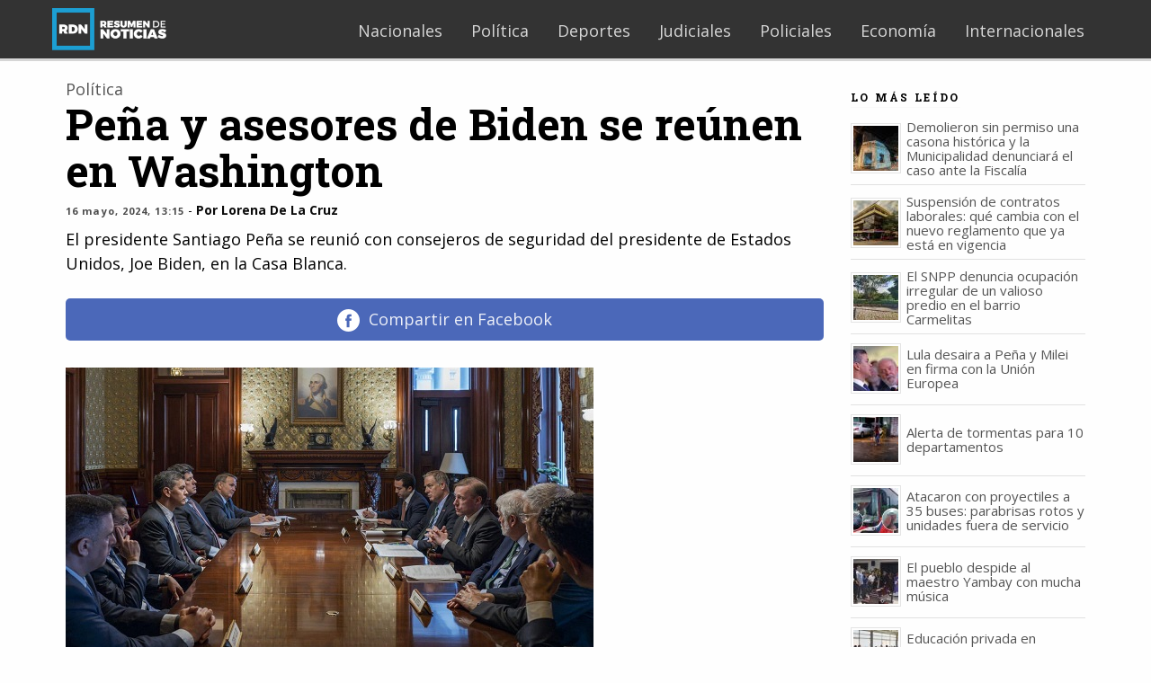

--- FILE ---
content_type: text/html; charset=UTF-8
request_url: https://www.rdn.com.py/2024/05/16/pena-y-asesores-de-biden-se-reunen-en-washington/
body_size: 18967
content:
<!DOCTYPE html>
<html dir="ltr" lang="es" prefix="og: https://ogp.me/ns#" class="no-js">
<head>
	<meta charset="UTF-8">
	<meta name="viewport" content="width=device-width, initial-scale=1">
	<link rel="manifest" href="/manifest.json">
	<script src="https://ajax.googleapis.com/ajax/libs/jquery/2.2.0/jquery.min.js" type="53d8500897e31211c3554054-text/javascript"></script>
	<link rel="profile" href="https://gmpg.org/xfn/11">
		<link rel="pingback" href="https://www.rdn.com.py/xmlrpc.php">
		<script type="53d8500897e31211c3554054-text/javascript">(function(html){html.className = html.className.replace(/\bno-js\b/,'js')})(document.documentElement);</script>
<title>Peña y asesores de Biden se reúnen en Washington</title>
	<style>img:is([sizes="auto" i], [sizes^="auto," i]) { contain-intrinsic-size: 3000px 1500px }</style>
	
		<!-- All in One SEO 4.8.7.2 - aioseo.com -->
	<meta name="description" content="Presidente Peña se reunió con asesores de Biden en la Casa Blanca para discutir temas clave como apoyo a Taiwán, comercio e inversiones." />
	<meta name="robots" content="max-image-preview:large" />
	<meta name="author" content="Lorena De La Cruz"/>
	<meta name="google-site-verification" content="ip3E2Ht0sD4xO8cRYgbuUcWJ-4Ndml9eyFGYWjNYpOE" />
	<link rel="canonical" href="https://www.rdn.com.py/2024/05/16/pena-y-asesores-de-biden-se-reunen-en-washington/" />
	<meta name="generator" content="All in One SEO (AIOSEO) 4.8.7.2" />
		<meta property="og:locale" content="es_ES" />
		<meta property="og:site_name" content="rdn.com.py" />
		<meta property="og:type" content="article" />
		<meta property="og:title" content="Peña y asesores de Biden se reúnen en Washington" />
		<meta property="og:description" content="Los detalles en la nota." />
		<meta property="og:url" content="https://www.rdn.com.py/2024/05/16/pena-y-asesores-de-biden-se-reunen-en-washington/" />
		<meta property="og:image" content="https://www.rdn.com.py/wp-content/uploads/2024/05/santipena.jpg" />
		<meta property="og:image:secure_url" content="https://www.rdn.com.py/wp-content/uploads/2024/05/santipena.jpg" />
		<meta property="og:image:width" content="587" />
		<meta property="og:image:height" content="357" />
		<meta property="article:published_time" content="2024-05-16T17:15:15+00:00" />
		<meta property="article:modified_time" content="2024-05-16T17:15:15+00:00" />
		<meta property="article:publisher" content="https://facebook.com/rdnpy" />
		<meta name="twitter:card" content="summary_large_image" />
		<meta name="twitter:site" content="@rdnpy" />
		<meta name="twitter:title" content="Peña y asesores de Biden se reúnen en Washington" />
		<meta name="twitter:description" content="Los detalles en la nota." />
		<meta name="twitter:image" content="https://www.rdn.com.py/wp-content/uploads/2024/05/santipena.jpg" />
		<script type="application/ld+json" class="aioseo-schema">
			{"@context":"https:\/\/schema.org","@graph":[{"@type":"BlogPosting","@id":"https:\/\/www.rdn.com.py\/2024\/05\/16\/pena-y-asesores-de-biden-se-reunen-en-washington\/#blogposting","name":"Pe\u00f1a y asesores de Biden se re\u00fanen en Washington","headline":"Pe\u00f1a y asesores de Biden se re\u00fanen en Washington","author":{"@id":"https:\/\/www.rdn.com.py\/author\/lorena\/#author"},"publisher":{"@id":"https:\/\/www.rdn.com.py\/#organization"},"image":{"@type":"ImageObject","url":"https:\/\/www.rdn.com.py\/wp-content\/uploads\/2024\/05\/santipena.jpg","width":587,"height":357,"caption":"Santiago Pe\u00f1a y comitiva en reuni\u00f3n con autoridades estadounidenses. Foto: X."},"datePublished":"2024-05-16T13:15:15-04:00","dateModified":"2024-05-16T13:15:15-04:00","inLanguage":"es-ES","mainEntityOfPage":{"@id":"https:\/\/www.rdn.com.py\/2024\/05\/16\/pena-y-asesores-de-biden-se-reunen-en-washington\/#webpage"},"isPartOf":{"@id":"https:\/\/www.rdn.com.py\/2024\/05\/16\/pena-y-asesores-de-biden-se-reunen-en-washington\/#webpage"},"articleSection":"No Ads, Pol\u00edtica, casa blanca, comercio, Estados Unidos, Inversiones, Israel, Joe Biden, Paraguay, Rusia Ucrania, Santiago Pe\u00f1a, Taiwan, Titulares, Vea Tambi\u00e9n"},{"@type":"BreadcrumbList","@id":"https:\/\/www.rdn.com.py\/2024\/05\/16\/pena-y-asesores-de-biden-se-reunen-en-washington\/#breadcrumblist","itemListElement":[{"@type":"ListItem","@id":"https:\/\/www.rdn.com.py#listItem","position":1,"name":"Inicio","item":"https:\/\/www.rdn.com.py","nextItem":{"@type":"ListItem","@id":"https:\/\/www.rdn.com.py\/categoria\/no-ads\/#listItem","name":"No Ads"}},{"@type":"ListItem","@id":"https:\/\/www.rdn.com.py\/categoria\/no-ads\/#listItem","position":2,"name":"No Ads","item":"https:\/\/www.rdn.com.py\/categoria\/no-ads\/","nextItem":{"@type":"ListItem","@id":"https:\/\/www.rdn.com.py\/2024\/05\/16\/pena-y-asesores-de-biden-se-reunen-en-washington\/#listItem","name":"Pe\u00f1a y asesores de Biden se re\u00fanen en Washington"},"previousItem":{"@type":"ListItem","@id":"https:\/\/www.rdn.com.py#listItem","name":"Inicio"}},{"@type":"ListItem","@id":"https:\/\/www.rdn.com.py\/2024\/05\/16\/pena-y-asesores-de-biden-se-reunen-en-washington\/#listItem","position":3,"name":"Pe\u00f1a y asesores de Biden se re\u00fanen en Washington","previousItem":{"@type":"ListItem","@id":"https:\/\/www.rdn.com.py\/categoria\/no-ads\/#listItem","name":"No Ads"}}]},{"@type":"Organization","@id":"https:\/\/www.rdn.com.py\/#organization","name":"RDN - Noticias de Paraguay","url":"https:\/\/www.rdn.com.py\/","logo":{"@type":"ImageObject","url":"https:\/\/www.rdn.com.py\/wp-content\/uploads\/2017\/02\/logo-invertido@2x.png","@id":"https:\/\/www.rdn.com.py\/2024\/05\/16\/pena-y-asesores-de-biden-se-reunen-en-washington\/#organizationLogo","width":400,"height":148},"image":{"@id":"https:\/\/www.rdn.com.py\/2024\/05\/16\/pena-y-asesores-de-biden-se-reunen-en-washington\/#organizationLogo"},"sameAs":["https:\/\/instagram.com\/rdnpy"]},{"@type":"Person","@id":"https:\/\/www.rdn.com.py\/author\/lorena\/#author","url":"https:\/\/www.rdn.com.py\/author\/lorena\/","name":"Lorena De La Cruz"},{"@type":"WebPage","@id":"https:\/\/www.rdn.com.py\/2024\/05\/16\/pena-y-asesores-de-biden-se-reunen-en-washington\/#webpage","url":"https:\/\/www.rdn.com.py\/2024\/05\/16\/pena-y-asesores-de-biden-se-reunen-en-washington\/","name":"Pe\u00f1a y asesores de Biden se re\u00fanen en Washington","description":"Presidente Pe\u00f1a se reuni\u00f3 con asesores de Biden en la Casa Blanca para discutir temas clave como apoyo a Taiw\u00e1n, comercio e inversiones.","inLanguage":"es-ES","isPartOf":{"@id":"https:\/\/www.rdn.com.py\/#website"},"breadcrumb":{"@id":"https:\/\/www.rdn.com.py\/2024\/05\/16\/pena-y-asesores-de-biden-se-reunen-en-washington\/#breadcrumblist"},"author":{"@id":"https:\/\/www.rdn.com.py\/author\/lorena\/#author"},"creator":{"@id":"https:\/\/www.rdn.com.py\/author\/lorena\/#author"},"image":{"@type":"ImageObject","url":"https:\/\/www.rdn.com.py\/wp-content\/uploads\/2024\/05\/santipena.jpg","@id":"https:\/\/www.rdn.com.py\/2024\/05\/16\/pena-y-asesores-de-biden-se-reunen-en-washington\/#mainImage","width":587,"height":357,"caption":"Santiago Pe\u00f1a y comitiva en reuni\u00f3n con autoridades estadounidenses. Foto: X."},"primaryImageOfPage":{"@id":"https:\/\/www.rdn.com.py\/2024\/05\/16\/pena-y-asesores-de-biden-se-reunen-en-washington\/#mainImage"},"datePublished":"2024-05-16T13:15:15-04:00","dateModified":"2024-05-16T13:15:15-04:00"},{"@type":"WebSite","@id":"https:\/\/www.rdn.com.py\/#website","url":"https:\/\/www.rdn.com.py\/","name":"RDN - Noticias de Paraguay","inLanguage":"es-ES","publisher":{"@id":"https:\/\/www.rdn.com.py\/#organization"}}]}
		</script>
		<!-- All in One SEO -->

<link rel="amphtml" href="https://www.rdn.com.py/2024/05/16/pena-y-asesores-de-biden-se-reunen-en-washington/amp/" /><meta name="generator" content="AMP for WP 1.1.7.1"/><link rel='dns-prefetch' href='//fonts.googleapis.com' />
<link rel="alternate" type="application/rss+xml" title="RDN - Noticias de Paraguay &raquo; Feed" href="https://www.rdn.com.py/feed/" />
<link rel="alternate" type="application/rss+xml" title="RDN - Noticias de Paraguay &raquo; Feed de los comentarios" href="https://www.rdn.com.py/comments/feed/" />
<link rel="alternate" type="application/rss+xml" title="RDN - Noticias de Paraguay &raquo; Comentario Peña y asesores de Biden se reúnen en Washington del feed" href="https://www.rdn.com.py/2024/05/16/pena-y-asesores-de-biden-se-reunen-en-washington/feed/" />
<script type="53d8500897e31211c3554054-text/javascript">
/* <![CDATA[ */
window._wpemojiSettings = {"baseUrl":"https:\/\/s.w.org\/images\/core\/emoji\/16.0.1\/72x72\/","ext":".png","svgUrl":"https:\/\/s.w.org\/images\/core\/emoji\/16.0.1\/svg\/","svgExt":".svg","source":{"concatemoji":"https:\/\/www.rdn.com.py\/wp-includes\/js\/wp-emoji-release.min.js?ver=415695aaa5effdbb2851a15e16232e50"}};
/*! This file is auto-generated */
!function(s,n){var o,i,e;function c(e){try{var t={supportTests:e,timestamp:(new Date).valueOf()};sessionStorage.setItem(o,JSON.stringify(t))}catch(e){}}function p(e,t,n){e.clearRect(0,0,e.canvas.width,e.canvas.height),e.fillText(t,0,0);var t=new Uint32Array(e.getImageData(0,0,e.canvas.width,e.canvas.height).data),a=(e.clearRect(0,0,e.canvas.width,e.canvas.height),e.fillText(n,0,0),new Uint32Array(e.getImageData(0,0,e.canvas.width,e.canvas.height).data));return t.every(function(e,t){return e===a[t]})}function u(e,t){e.clearRect(0,0,e.canvas.width,e.canvas.height),e.fillText(t,0,0);for(var n=e.getImageData(16,16,1,1),a=0;a<n.data.length;a++)if(0!==n.data[a])return!1;return!0}function f(e,t,n,a){switch(t){case"flag":return n(e,"\ud83c\udff3\ufe0f\u200d\u26a7\ufe0f","\ud83c\udff3\ufe0f\u200b\u26a7\ufe0f")?!1:!n(e,"\ud83c\udde8\ud83c\uddf6","\ud83c\udde8\u200b\ud83c\uddf6")&&!n(e,"\ud83c\udff4\udb40\udc67\udb40\udc62\udb40\udc65\udb40\udc6e\udb40\udc67\udb40\udc7f","\ud83c\udff4\u200b\udb40\udc67\u200b\udb40\udc62\u200b\udb40\udc65\u200b\udb40\udc6e\u200b\udb40\udc67\u200b\udb40\udc7f");case"emoji":return!a(e,"\ud83e\udedf")}return!1}function g(e,t,n,a){var r="undefined"!=typeof WorkerGlobalScope&&self instanceof WorkerGlobalScope?new OffscreenCanvas(300,150):s.createElement("canvas"),o=r.getContext("2d",{willReadFrequently:!0}),i=(o.textBaseline="top",o.font="600 32px Arial",{});return e.forEach(function(e){i[e]=t(o,e,n,a)}),i}function t(e){var t=s.createElement("script");t.src=e,t.defer=!0,s.head.appendChild(t)}"undefined"!=typeof Promise&&(o="wpEmojiSettingsSupports",i=["flag","emoji"],n.supports={everything:!0,everythingExceptFlag:!0},e=new Promise(function(e){s.addEventListener("DOMContentLoaded",e,{once:!0})}),new Promise(function(t){var n=function(){try{var e=JSON.parse(sessionStorage.getItem(o));if("object"==typeof e&&"number"==typeof e.timestamp&&(new Date).valueOf()<e.timestamp+604800&&"object"==typeof e.supportTests)return e.supportTests}catch(e){}return null}();if(!n){if("undefined"!=typeof Worker&&"undefined"!=typeof OffscreenCanvas&&"undefined"!=typeof URL&&URL.createObjectURL&&"undefined"!=typeof Blob)try{var e="postMessage("+g.toString()+"("+[JSON.stringify(i),f.toString(),p.toString(),u.toString()].join(",")+"));",a=new Blob([e],{type:"text/javascript"}),r=new Worker(URL.createObjectURL(a),{name:"wpTestEmojiSupports"});return void(r.onmessage=function(e){c(n=e.data),r.terminate(),t(n)})}catch(e){}c(n=g(i,f,p,u))}t(n)}).then(function(e){for(var t in e)n.supports[t]=e[t],n.supports.everything=n.supports.everything&&n.supports[t],"flag"!==t&&(n.supports.everythingExceptFlag=n.supports.everythingExceptFlag&&n.supports[t]);n.supports.everythingExceptFlag=n.supports.everythingExceptFlag&&!n.supports.flag,n.DOMReady=!1,n.readyCallback=function(){n.DOMReady=!0}}).then(function(){return e}).then(function(){var e;n.supports.everything||(n.readyCallback(),(e=n.source||{}).concatemoji?t(e.concatemoji):e.wpemoji&&e.twemoji&&(t(e.twemoji),t(e.wpemoji)))}))}((window,document),window._wpemojiSettings);
/* ]]> */
</script>
<style id='wp-emoji-styles-inline-css' type='text/css'>

	img.wp-smiley, img.emoji {
		display: inline !important;
		border: none !important;
		box-shadow: none !important;
		height: 1em !important;
		width: 1em !important;
		margin: 0 0.07em !important;
		vertical-align: -0.1em !important;
		background: none !important;
		padding: 0 !important;
	}
</style>
<link rel='stylesheet' id='wp-block-library-css' href='https://www.rdn.com.py/wp-includes/css/dist/block-library/style.min.css?ver=415695aaa5effdbb2851a15e16232e50' type='text/css' media='all' />
<style id='classic-theme-styles-inline-css' type='text/css'>
/*! This file is auto-generated */
.wp-block-button__link{color:#fff;background-color:#32373c;border-radius:9999px;box-shadow:none;text-decoration:none;padding:calc(.667em + 2px) calc(1.333em + 2px);font-size:1.125em}.wp-block-file__button{background:#32373c;color:#fff;text-decoration:none}
</style>
<link rel='stylesheet' id='mediaelement-css' href='https://www.rdn.com.py/wp-includes/js/mediaelement/mediaelementplayer-legacy.min.css?ver=4.2.17' type='text/css' media='all' />
<link rel='stylesheet' id='wp-mediaelement-css' href='https://www.rdn.com.py/wp-includes/js/mediaelement/wp-mediaelement.min.css?ver=415695aaa5effdbb2851a15e16232e50' type='text/css' media='all' />
<link rel='stylesheet' id='view_editor_gutenberg_frontend_assets-css' href='https://www.rdn.com.py/wp-content/plugins/wp-views/public/css/views-frontend.css?ver=3.6.20' type='text/css' media='all' />
<style id='view_editor_gutenberg_frontend_assets-inline-css' type='text/css'>
.wpv-sort-list-dropdown.wpv-sort-list-dropdown-style-default > span.wpv-sort-list,.wpv-sort-list-dropdown.wpv-sort-list-dropdown-style-default .wpv-sort-list-item {border-color: #cdcdcd;}.wpv-sort-list-dropdown.wpv-sort-list-dropdown-style-default .wpv-sort-list-item a {color: #444;background-color: #fff;}.wpv-sort-list-dropdown.wpv-sort-list-dropdown-style-default a:hover,.wpv-sort-list-dropdown.wpv-sort-list-dropdown-style-default a:focus {color: #000;background-color: #eee;}.wpv-sort-list-dropdown.wpv-sort-list-dropdown-style-default .wpv-sort-list-item.wpv-sort-list-current a {color: #000;background-color: #eee;}
.wpv-sort-list-dropdown.wpv-sort-list-dropdown-style-default > span.wpv-sort-list,.wpv-sort-list-dropdown.wpv-sort-list-dropdown-style-default .wpv-sort-list-item {border-color: #cdcdcd;}.wpv-sort-list-dropdown.wpv-sort-list-dropdown-style-default .wpv-sort-list-item a {color: #444;background-color: #fff;}.wpv-sort-list-dropdown.wpv-sort-list-dropdown-style-default a:hover,.wpv-sort-list-dropdown.wpv-sort-list-dropdown-style-default a:focus {color: #000;background-color: #eee;}.wpv-sort-list-dropdown.wpv-sort-list-dropdown-style-default .wpv-sort-list-item.wpv-sort-list-current a {color: #000;background-color: #eee;}.wpv-sort-list-dropdown.wpv-sort-list-dropdown-style-grey > span.wpv-sort-list,.wpv-sort-list-dropdown.wpv-sort-list-dropdown-style-grey .wpv-sort-list-item {border-color: #cdcdcd;}.wpv-sort-list-dropdown.wpv-sort-list-dropdown-style-grey .wpv-sort-list-item a {color: #444;background-color: #eeeeee;}.wpv-sort-list-dropdown.wpv-sort-list-dropdown-style-grey a:hover,.wpv-sort-list-dropdown.wpv-sort-list-dropdown-style-grey a:focus {color: #000;background-color: #e5e5e5;}.wpv-sort-list-dropdown.wpv-sort-list-dropdown-style-grey .wpv-sort-list-item.wpv-sort-list-current a {color: #000;background-color: #e5e5e5;}
.wpv-sort-list-dropdown.wpv-sort-list-dropdown-style-default > span.wpv-sort-list,.wpv-sort-list-dropdown.wpv-sort-list-dropdown-style-default .wpv-sort-list-item {border-color: #cdcdcd;}.wpv-sort-list-dropdown.wpv-sort-list-dropdown-style-default .wpv-sort-list-item a {color: #444;background-color: #fff;}.wpv-sort-list-dropdown.wpv-sort-list-dropdown-style-default a:hover,.wpv-sort-list-dropdown.wpv-sort-list-dropdown-style-default a:focus {color: #000;background-color: #eee;}.wpv-sort-list-dropdown.wpv-sort-list-dropdown-style-default .wpv-sort-list-item.wpv-sort-list-current a {color: #000;background-color: #eee;}.wpv-sort-list-dropdown.wpv-sort-list-dropdown-style-grey > span.wpv-sort-list,.wpv-sort-list-dropdown.wpv-sort-list-dropdown-style-grey .wpv-sort-list-item {border-color: #cdcdcd;}.wpv-sort-list-dropdown.wpv-sort-list-dropdown-style-grey .wpv-sort-list-item a {color: #444;background-color: #eeeeee;}.wpv-sort-list-dropdown.wpv-sort-list-dropdown-style-grey a:hover,.wpv-sort-list-dropdown.wpv-sort-list-dropdown-style-grey a:focus {color: #000;background-color: #e5e5e5;}.wpv-sort-list-dropdown.wpv-sort-list-dropdown-style-grey .wpv-sort-list-item.wpv-sort-list-current a {color: #000;background-color: #e5e5e5;}.wpv-sort-list-dropdown.wpv-sort-list-dropdown-style-blue > span.wpv-sort-list,.wpv-sort-list-dropdown.wpv-sort-list-dropdown-style-blue .wpv-sort-list-item {border-color: #0099cc;}.wpv-sort-list-dropdown.wpv-sort-list-dropdown-style-blue .wpv-sort-list-item a {color: #444;background-color: #cbddeb;}.wpv-sort-list-dropdown.wpv-sort-list-dropdown-style-blue a:hover,.wpv-sort-list-dropdown.wpv-sort-list-dropdown-style-blue a:focus {color: #000;background-color: #95bedd;}.wpv-sort-list-dropdown.wpv-sort-list-dropdown-style-blue .wpv-sort-list-item.wpv-sort-list-current a {color: #000;background-color: #95bedd;}
</style>
<style id='global-styles-inline-css' type='text/css'>
:root{--wp--preset--aspect-ratio--square: 1;--wp--preset--aspect-ratio--4-3: 4/3;--wp--preset--aspect-ratio--3-4: 3/4;--wp--preset--aspect-ratio--3-2: 3/2;--wp--preset--aspect-ratio--2-3: 2/3;--wp--preset--aspect-ratio--16-9: 16/9;--wp--preset--aspect-ratio--9-16: 9/16;--wp--preset--color--black: #000000;--wp--preset--color--cyan-bluish-gray: #abb8c3;--wp--preset--color--white: #ffffff;--wp--preset--color--pale-pink: #f78da7;--wp--preset--color--vivid-red: #cf2e2e;--wp--preset--color--luminous-vivid-orange: #ff6900;--wp--preset--color--luminous-vivid-amber: #fcb900;--wp--preset--color--light-green-cyan: #7bdcb5;--wp--preset--color--vivid-green-cyan: #00d084;--wp--preset--color--pale-cyan-blue: #8ed1fc;--wp--preset--color--vivid-cyan-blue: #0693e3;--wp--preset--color--vivid-purple: #9b51e0;--wp--preset--gradient--vivid-cyan-blue-to-vivid-purple: linear-gradient(135deg,rgba(6,147,227,1) 0%,rgb(155,81,224) 100%);--wp--preset--gradient--light-green-cyan-to-vivid-green-cyan: linear-gradient(135deg,rgb(122,220,180) 0%,rgb(0,208,130) 100%);--wp--preset--gradient--luminous-vivid-amber-to-luminous-vivid-orange: linear-gradient(135deg,rgba(252,185,0,1) 0%,rgba(255,105,0,1) 100%);--wp--preset--gradient--luminous-vivid-orange-to-vivid-red: linear-gradient(135deg,rgba(255,105,0,1) 0%,rgb(207,46,46) 100%);--wp--preset--gradient--very-light-gray-to-cyan-bluish-gray: linear-gradient(135deg,rgb(238,238,238) 0%,rgb(169,184,195) 100%);--wp--preset--gradient--cool-to-warm-spectrum: linear-gradient(135deg,rgb(74,234,220) 0%,rgb(151,120,209) 20%,rgb(207,42,186) 40%,rgb(238,44,130) 60%,rgb(251,105,98) 80%,rgb(254,248,76) 100%);--wp--preset--gradient--blush-light-purple: linear-gradient(135deg,rgb(255,206,236) 0%,rgb(152,150,240) 100%);--wp--preset--gradient--blush-bordeaux: linear-gradient(135deg,rgb(254,205,165) 0%,rgb(254,45,45) 50%,rgb(107,0,62) 100%);--wp--preset--gradient--luminous-dusk: linear-gradient(135deg,rgb(255,203,112) 0%,rgb(199,81,192) 50%,rgb(65,88,208) 100%);--wp--preset--gradient--pale-ocean: linear-gradient(135deg,rgb(255,245,203) 0%,rgb(182,227,212) 50%,rgb(51,167,181) 100%);--wp--preset--gradient--electric-grass: linear-gradient(135deg,rgb(202,248,128) 0%,rgb(113,206,126) 100%);--wp--preset--gradient--midnight: linear-gradient(135deg,rgb(2,3,129) 0%,rgb(40,116,252) 100%);--wp--preset--font-size--small: 13px;--wp--preset--font-size--medium: 20px;--wp--preset--font-size--large: 36px;--wp--preset--font-size--x-large: 42px;--wp--preset--spacing--20: 0.44rem;--wp--preset--spacing--30: 0.67rem;--wp--preset--spacing--40: 1rem;--wp--preset--spacing--50: 1.5rem;--wp--preset--spacing--60: 2.25rem;--wp--preset--spacing--70: 3.38rem;--wp--preset--spacing--80: 5.06rem;--wp--preset--shadow--natural: 6px 6px 9px rgba(0, 0, 0, 0.2);--wp--preset--shadow--deep: 12px 12px 50px rgba(0, 0, 0, 0.4);--wp--preset--shadow--sharp: 6px 6px 0px rgba(0, 0, 0, 0.2);--wp--preset--shadow--outlined: 6px 6px 0px -3px rgba(255, 255, 255, 1), 6px 6px rgba(0, 0, 0, 1);--wp--preset--shadow--crisp: 6px 6px 0px rgba(0, 0, 0, 1);}:where(.is-layout-flex){gap: 0.5em;}:where(.is-layout-grid){gap: 0.5em;}body .is-layout-flex{display: flex;}.is-layout-flex{flex-wrap: wrap;align-items: center;}.is-layout-flex > :is(*, div){margin: 0;}body .is-layout-grid{display: grid;}.is-layout-grid > :is(*, div){margin: 0;}:where(.wp-block-columns.is-layout-flex){gap: 2em;}:where(.wp-block-columns.is-layout-grid){gap: 2em;}:where(.wp-block-post-template.is-layout-flex){gap: 1.25em;}:where(.wp-block-post-template.is-layout-grid){gap: 1.25em;}.has-black-color{color: var(--wp--preset--color--black) !important;}.has-cyan-bluish-gray-color{color: var(--wp--preset--color--cyan-bluish-gray) !important;}.has-white-color{color: var(--wp--preset--color--white) !important;}.has-pale-pink-color{color: var(--wp--preset--color--pale-pink) !important;}.has-vivid-red-color{color: var(--wp--preset--color--vivid-red) !important;}.has-luminous-vivid-orange-color{color: var(--wp--preset--color--luminous-vivid-orange) !important;}.has-luminous-vivid-amber-color{color: var(--wp--preset--color--luminous-vivid-amber) !important;}.has-light-green-cyan-color{color: var(--wp--preset--color--light-green-cyan) !important;}.has-vivid-green-cyan-color{color: var(--wp--preset--color--vivid-green-cyan) !important;}.has-pale-cyan-blue-color{color: var(--wp--preset--color--pale-cyan-blue) !important;}.has-vivid-cyan-blue-color{color: var(--wp--preset--color--vivid-cyan-blue) !important;}.has-vivid-purple-color{color: var(--wp--preset--color--vivid-purple) !important;}.has-black-background-color{background-color: var(--wp--preset--color--black) !important;}.has-cyan-bluish-gray-background-color{background-color: var(--wp--preset--color--cyan-bluish-gray) !important;}.has-white-background-color{background-color: var(--wp--preset--color--white) !important;}.has-pale-pink-background-color{background-color: var(--wp--preset--color--pale-pink) !important;}.has-vivid-red-background-color{background-color: var(--wp--preset--color--vivid-red) !important;}.has-luminous-vivid-orange-background-color{background-color: var(--wp--preset--color--luminous-vivid-orange) !important;}.has-luminous-vivid-amber-background-color{background-color: var(--wp--preset--color--luminous-vivid-amber) !important;}.has-light-green-cyan-background-color{background-color: var(--wp--preset--color--light-green-cyan) !important;}.has-vivid-green-cyan-background-color{background-color: var(--wp--preset--color--vivid-green-cyan) !important;}.has-pale-cyan-blue-background-color{background-color: var(--wp--preset--color--pale-cyan-blue) !important;}.has-vivid-cyan-blue-background-color{background-color: var(--wp--preset--color--vivid-cyan-blue) !important;}.has-vivid-purple-background-color{background-color: var(--wp--preset--color--vivid-purple) !important;}.has-black-border-color{border-color: var(--wp--preset--color--black) !important;}.has-cyan-bluish-gray-border-color{border-color: var(--wp--preset--color--cyan-bluish-gray) !important;}.has-white-border-color{border-color: var(--wp--preset--color--white) !important;}.has-pale-pink-border-color{border-color: var(--wp--preset--color--pale-pink) !important;}.has-vivid-red-border-color{border-color: var(--wp--preset--color--vivid-red) !important;}.has-luminous-vivid-orange-border-color{border-color: var(--wp--preset--color--luminous-vivid-orange) !important;}.has-luminous-vivid-amber-border-color{border-color: var(--wp--preset--color--luminous-vivid-amber) !important;}.has-light-green-cyan-border-color{border-color: var(--wp--preset--color--light-green-cyan) !important;}.has-vivid-green-cyan-border-color{border-color: var(--wp--preset--color--vivid-green-cyan) !important;}.has-pale-cyan-blue-border-color{border-color: var(--wp--preset--color--pale-cyan-blue) !important;}.has-vivid-cyan-blue-border-color{border-color: var(--wp--preset--color--vivid-cyan-blue) !important;}.has-vivid-purple-border-color{border-color: var(--wp--preset--color--vivid-purple) !important;}.has-vivid-cyan-blue-to-vivid-purple-gradient-background{background: var(--wp--preset--gradient--vivid-cyan-blue-to-vivid-purple) !important;}.has-light-green-cyan-to-vivid-green-cyan-gradient-background{background: var(--wp--preset--gradient--light-green-cyan-to-vivid-green-cyan) !important;}.has-luminous-vivid-amber-to-luminous-vivid-orange-gradient-background{background: var(--wp--preset--gradient--luminous-vivid-amber-to-luminous-vivid-orange) !important;}.has-luminous-vivid-orange-to-vivid-red-gradient-background{background: var(--wp--preset--gradient--luminous-vivid-orange-to-vivid-red) !important;}.has-very-light-gray-to-cyan-bluish-gray-gradient-background{background: var(--wp--preset--gradient--very-light-gray-to-cyan-bluish-gray) !important;}.has-cool-to-warm-spectrum-gradient-background{background: var(--wp--preset--gradient--cool-to-warm-spectrum) !important;}.has-blush-light-purple-gradient-background{background: var(--wp--preset--gradient--blush-light-purple) !important;}.has-blush-bordeaux-gradient-background{background: var(--wp--preset--gradient--blush-bordeaux) !important;}.has-luminous-dusk-gradient-background{background: var(--wp--preset--gradient--luminous-dusk) !important;}.has-pale-ocean-gradient-background{background: var(--wp--preset--gradient--pale-ocean) !important;}.has-electric-grass-gradient-background{background: var(--wp--preset--gradient--electric-grass) !important;}.has-midnight-gradient-background{background: var(--wp--preset--gradient--midnight) !important;}.has-small-font-size{font-size: var(--wp--preset--font-size--small) !important;}.has-medium-font-size{font-size: var(--wp--preset--font-size--medium) !important;}.has-large-font-size{font-size: var(--wp--preset--font-size--large) !important;}.has-x-large-font-size{font-size: var(--wp--preset--font-size--x-large) !important;}
:where(.wp-block-post-template.is-layout-flex){gap: 1.25em;}:where(.wp-block-post-template.is-layout-grid){gap: 1.25em;}
:where(.wp-block-columns.is-layout-flex){gap: 2em;}:where(.wp-block-columns.is-layout-grid){gap: 2em;}
:root :where(.wp-block-pullquote){font-size: 1.5em;line-height: 1.6;}
</style>
<link rel='stylesheet' id='contact-form-7-css' href='https://www.rdn.com.py/wp-content/plugins/contact-form-7/includes/css/styles.css?ver=6.1.4' type='text/css' media='all' />
<style id='dominant-color-styles-inline-css' type='text/css'>
img[data-dominant-color]:not(.has-transparency) { background-color: var(--dominant-color); }
</style>
<link rel='stylesheet' id='bwg_fonts-css' href='https://www.rdn.com.py/wp-content/plugins/photo-gallery/css/bwg-fonts/fonts.css?ver=0.0.1' type='text/css' media='all' />
<link rel='stylesheet' id='sumoselect-css' href='https://www.rdn.com.py/wp-content/plugins/photo-gallery/css/sumoselect.min.css?ver=3.4.6' type='text/css' media='all' />
<link rel='stylesheet' id='mCustomScrollbar-css' href='https://www.rdn.com.py/wp-content/plugins/photo-gallery/css/jquery.mCustomScrollbar.min.css?ver=3.1.5' type='text/css' media='all' />
<link rel='stylesheet' id='bwg_frontend-css' href='https://www.rdn.com.py/wp-content/plugins/photo-gallery/css/styles.min.css?ver=1.8.35' type='text/css' media='all' />
<link rel='stylesheet' id='twentysixteen-fonts-css' href='https://fonts.googleapis.com/css?family=Merriweather%3A400%2C700%2C900%2C400italic%2C700italic%2C900italic%7CMontserrat%3A400%2C700%7CInconsolata%3A400&#038;subset=latin%2Clatin-ext' type='text/css' media='all' />
<link rel='stylesheet' id='genericons-css' href='https://www.rdn.com.py/wp-content/themes/twentysixteen/genericons/genericons.css?ver=3.4.1' type='text/css' media='all' />
<link rel='stylesheet' id='twentysixteen-style-css' href='https://www.rdn.com.py/wp-content/themes/twentysixteen/style.css?ver=415695aaa5effdbb2851a15e16232e50' type='text/css' media='all' />
<!--[if lt IE 10]>
<link rel='stylesheet' id='twentysixteen-ie-css' href='https://www.rdn.com.py/wp-content/themes/twentysixteen/css/ie.css?ver=20160816' type='text/css' media='all' />
<![endif]-->
<!--[if lt IE 9]>
<link rel='stylesheet' id='twentysixteen-ie8-css' href='https://www.rdn.com.py/wp-content/themes/twentysixteen/css/ie8.css?ver=20160816' type='text/css' media='all' />
<![endif]-->
<!--[if lt IE 8]>
<link rel='stylesheet' id='twentysixteen-ie7-css' href='https://www.rdn.com.py/wp-content/themes/twentysixteen/css/ie7.css?ver=20160816' type='text/css' media='all' />
<![endif]-->
<script type="53d8500897e31211c3554054-text/javascript" src="https://www.rdn.com.py/wp-content/plugins/wp-views/vendor/toolset/common-es/public/toolset-common-es-frontend.js?ver=175000" id="toolset-common-es-frontend-js"></script>
<script type="53d8500897e31211c3554054-text/javascript" src="https://www.rdn.com.py/wp-includes/js/jquery/jquery.min.js?ver=3.7.1" id="jquery-core-js"></script>
<script type="53d8500897e31211c3554054-text/javascript" src="https://www.rdn.com.py/wp-includes/js/jquery/jquery-migrate.min.js?ver=3.4.1" id="jquery-migrate-js"></script>
<script type="53d8500897e31211c3554054-text/javascript" src="https://www.rdn.com.py/wp-content/plugins/photo-gallery/js/jquery.sumoselect.min.js?ver=3.4.6" id="sumoselect-js"></script>
<script type="53d8500897e31211c3554054-text/javascript" src="https://www.rdn.com.py/wp-content/plugins/photo-gallery/js/tocca.min.js?ver=2.0.9" id="bwg_mobile-js"></script>
<script type="53d8500897e31211c3554054-text/javascript" src="https://www.rdn.com.py/wp-content/plugins/photo-gallery/js/jquery.mCustomScrollbar.concat.min.js?ver=3.1.5" id="mCustomScrollbar-js"></script>
<script type="53d8500897e31211c3554054-text/javascript" src="https://www.rdn.com.py/wp-content/plugins/photo-gallery/js/jquery.fullscreen.min.js?ver=0.6.0" id="jquery-fullscreen-js"></script>
<script type="53d8500897e31211c3554054-text/javascript" id="bwg_frontend-js-extra">
/* <![CDATA[ */
var bwg_objectsL10n = {"bwg_field_required":"este campo es obligatorio.","bwg_mail_validation":"Esta no es una direcci\u00f3n de correo electr\u00f3nico v\u00e1lida.","bwg_search_result":"No hay im\u00e1genes que coincidan con tu b\u00fasqueda.","bwg_select_tag":"Seleccionar la etiqueta","bwg_order_by":"Ordenar por","bwg_search":"Buscar","bwg_show_ecommerce":"Mostrar el comercio electr\u00f3nico","bwg_hide_ecommerce":"Ocultar el comercio electr\u00f3nico","bwg_show_comments":"Restaurar","bwg_hide_comments":"Ocultar comentarios","bwg_restore":"Restaurar","bwg_maximize":"Maximizar","bwg_fullscreen":"Pantalla completa","bwg_exit_fullscreen":"Salir de pantalla completa","bwg_search_tag":"BUSCAR...","bwg_tag_no_match":"No se han encontrado etiquetas","bwg_all_tags_selected":"Todas las etiquetas seleccionadas","bwg_tags_selected":"etiqueta seleccionada","play":"Reproducir","pause":"Pausa","is_pro":"","bwg_play":"Reproducir","bwg_pause":"Pausa","bwg_hide_info":"Anterior informaci\u00f3n","bwg_show_info":"Mostrar info","bwg_hide_rating":"Ocultar las valoraciones","bwg_show_rating":"Mostrar la valoraci\u00f3n","ok":"Aceptar","cancel":"Cancelar","select_all":"Seleccionar todo","lazy_load":"0","lazy_loader":"https:\/\/www.rdn.com.py\/wp-content\/plugins\/photo-gallery\/images\/ajax_loader.png","front_ajax":"0","bwg_tag_see_all":"Ver todas las etiquetas","bwg_tag_see_less":"Ver menos etiquetas"};
/* ]]> */
</script>
<script type="53d8500897e31211c3554054-text/javascript" src="https://www.rdn.com.py/wp-content/plugins/photo-gallery/js/scripts.min.js?ver=1.8.35" id="bwg_frontend-js"></script>
<!--[if lt IE 9]>
<script type="text/javascript" src="https://www.rdn.com.py/wp-content/themes/twentysixteen/js/html5.js?ver=3.7.3" id="twentysixteen-html5-js"></script>
<![endif]-->
<link rel="https://api.w.org/" href="https://www.rdn.com.py/wp-json/" /><link rel="alternate" title="JSON" type="application/json" href="https://www.rdn.com.py/wp-json/wp/v2/posts/307865" /><link rel="EditURI" type="application/rsd+xml" title="RSD" href="https://www.rdn.com.py/xmlrpc.php?rsd" />

<link rel='shortlink' href='https://www.rdn.com.py/?p=307865' />
<link rel="alternate" title="oEmbed (JSON)" type="application/json+oembed" href="https://www.rdn.com.py/wp-json/oembed/1.0/embed?url=https%3A%2F%2Fwww.rdn.com.py%2F2024%2F05%2F16%2Fpena-y-asesores-de-biden-se-reunen-en-washington%2F" />
<link rel="alternate" title="oEmbed (XML)" type="text/xml+oembed" href="https://www.rdn.com.py/wp-json/oembed/1.0/embed?url=https%3A%2F%2Fwww.rdn.com.py%2F2024%2F05%2F16%2Fpena-y-asesores-de-biden-se-reunen-en-washington%2F&#038;format=xml" />
<meta name="generator" content="dominant-color-images 1.2.0">
 <script type="53d8500897e31211c3554054-text/javascript"> window.addEventListener("load",function(){ var c={script:false,link:false}; function ls(s) { if(!['script','link'].includes(s)||c[s]){return;}c[s]=true; var d=document,f=d.getElementsByTagName(s)[0],j=d.createElement(s); if(s==='script'){j.async=true;j.src='https://www.rdn.com.py/wp-content/plugins/wp-views/vendor/toolset/blocks/public/js/frontend.js?v=1.6.16';}else{ j.rel='stylesheet';j.href='https://www.rdn.com.py/wp-content/plugins/wp-views/vendor/toolset/blocks/public/css/style.css?v=1.6.16';} f.parentNode.insertBefore(j, f); }; function ex(){ls('script');ls('link')} window.addEventListener("scroll", ex, {once: true}); if (('IntersectionObserver' in window) && ('IntersectionObserverEntry' in window) && ('intersectionRatio' in window.IntersectionObserverEntry.prototype)) { var i = 0, fb = document.querySelectorAll("[class^='tb-']"), o = new IntersectionObserver(es => { es.forEach(e => { o.unobserve(e.target); if (e.intersectionRatio > 0) { ex();o.disconnect();}else{ i++;if(fb.length>i){o.observe(fb[i])}} }) }); if (fb.length) { o.observe(fb[i]) } } }) </script>
	<noscript>
		<link rel="stylesheet" href="https://www.rdn.com.py/wp-content/plugins/wp-views/vendor/toolset/blocks/public/css/style.css">
	</noscript>	<style type="text/css" id="twentysixteen-header-css">
		.site-branding {
			margin: 0 auto 0 0;
		}

		.site-branding .site-title,
		.site-description {
			clip: rect(1px, 1px, 1px, 1px);
			position: absolute;
		}
	</style>
	<link rel="icon" href="https://www.rdn.com.py/wp-content/uploads/2017/04/favicon.png" sizes="32x32" />
<link rel="icon" href="https://www.rdn.com.py/wp-content/uploads/2017/04/favicon.png" sizes="192x192" />
<link rel="apple-touch-icon" href="https://www.rdn.com.py/wp-content/uploads/2017/04/favicon.png" />
<meta name="msapplication-TileImage" content="https://www.rdn.com.py/wp-content/uploads/2017/04/favicon.png" />

	<link rel="stylesheet" href="/css/app.css"/>
	<link rel="stylesheet" href="/css/estilos.css"/>
	<link rel="stylesheet" href="/css/animate.min.css"/>

	<!-- <link rel="stylesheet" href="fonts/google-fonts.css"/> -->

	<!-- <link rel="stylesheet" href="https://rdn-chenaventurespar.netdna-ssl.com/css/app.css"/> -->
  <!-- <link rel="stylesheet" href="https://rdn-chenaventurespar.netdna-ssl.com/css/estilos.css"/> -->
  <link rel="stylesheet" href="https://fonts.googleapis.com/css?family=Open+Sans:300,400,700|Roboto+Slab:100,300,400,700"/>
  <!-- <link rel="stylesheet" href="https://rdn-chenaventurespar.netdna-ssl.com/css/animate.min.css"/> -->
  <script src="https://use.fontawesome.com/79afdedb08.js" type="53d8500897e31211c3554054-text/javascript"></script>
    <!--<script type="text/javascript">
    	//---------------------------------------------------------------------
		// Check Pagina Cero
		//---------------------------------------------------------------------
			if(getCookie("inicio")!="true") 
			{
				setCookie("inicio","true",1);
			} else {
				if(getCookie("intersitial")!="true" && getParams("pagina-cero")!="false")
				{
					setCookie("intersitial","true",1);
					//window.location.replace("https://www.rdn.com.py/interstitial/?url=" + window.location.href );
				}
			}
		


		//---------------------------------------------------------------------
		// setCookie
		//---------------------------------------------------------------------
		function setCookie(name,value,days) {
		    if (days) {
		        var date = new Date();
		        date.setTime(date.getTime()+(days*24*60*60*1000));
		        var expires = "; expires="+date.toGMTString();
		    }
		    else var expires = "";
		    document.cookie = name+"="+value+expires+"; path=/;";
		}

		//---------------------------------------------------------------------
		// getCookie
		//---------------------------------------------------------------------
		function getCookie(cname)
		{
			var name = cname + "=";
			var ca = document.cookie.split(';');
			for(var i=0; i<ca.length; i++)
			{
		  		var c = ca[i].trim();
		  		if (c.indexOf(name)==0) return c.substring(name.length,c.length);
		 	}
			return "";
		}

		//---------------------------------------------------------------------
		// getParams
		//---------------------------------------------------------------------
		function getParams(pname)
		{
			var url_string = window.location.href;
			var url = new URL(url_string);
			var param = url.searchParams.get(pname);
			//console.log(param);
			return param; 			
		}

    </script>    -->
<script data-cfasync="false" nonce="bbf76328-2551-41ad-87b1-1867fae822e3">try{(function(w,d){!function(j,k,l,m){if(j.zaraz)console.error("zaraz is loaded twice");else{j[l]=j[l]||{};j[l].executed=[];j.zaraz={deferred:[],listeners:[]};j.zaraz._v="5874";j.zaraz._n="bbf76328-2551-41ad-87b1-1867fae822e3";j.zaraz.q=[];j.zaraz._f=function(n){return async function(){var o=Array.prototype.slice.call(arguments);j.zaraz.q.push({m:n,a:o})}};for(const p of["track","set","debug"])j.zaraz[p]=j.zaraz._f(p);j.zaraz.init=()=>{var q=k.getElementsByTagName(m)[0],r=k.createElement(m),s=k.getElementsByTagName("title")[0];s&&(j[l].t=k.getElementsByTagName("title")[0].text);j[l].x=Math.random();j[l].w=j.screen.width;j[l].h=j.screen.height;j[l].j=j.innerHeight;j[l].e=j.innerWidth;j[l].l=j.location.href;j[l].r=k.referrer;j[l].k=j.screen.colorDepth;j[l].n=k.characterSet;j[l].o=(new Date).getTimezoneOffset();if(j.dataLayer)for(const t of Object.entries(Object.entries(dataLayer).reduce((u,v)=>({...u[1],...v[1]}),{})))zaraz.set(t[0],t[1],{scope:"page"});j[l].q=[];for(;j.zaraz.q.length;){const w=j.zaraz.q.shift();j[l].q.push(w)}r.defer=!0;for(const x of[localStorage,sessionStorage])Object.keys(x||{}).filter(z=>z.startsWith("_zaraz_")).forEach(y=>{try{j[l]["z_"+y.slice(7)]=JSON.parse(x.getItem(y))}catch{j[l]["z_"+y.slice(7)]=x.getItem(y)}});r.referrerPolicy="origin";r.src="/cdn-cgi/zaraz/s.js?z="+btoa(encodeURIComponent(JSON.stringify(j[l])));q.parentNode.insertBefore(r,q)};["complete","interactive"].includes(k.readyState)?zaraz.init():j.addEventListener("DOMContentLoaded",zaraz.init)}}(w,d,"zarazData","script");window.zaraz._p=async d$=>new Promise(ea=>{if(d$){d$.e&&d$.e.forEach(eb=>{try{const ec=d.querySelector("script[nonce]"),ed=ec?.nonce||ec?.getAttribute("nonce"),ee=d.createElement("script");ed&&(ee.nonce=ed);ee.innerHTML=eb;ee.onload=()=>{d.head.removeChild(ee)};d.head.appendChild(ee)}catch(ef){console.error(`Error executing script: ${eb}\n`,ef)}});Promise.allSettled((d$.f||[]).map(eg=>fetch(eg[0],eg[1])))}ea()});zaraz._p({"e":["(function(w,d){})(window,document)"]});})(window,document)}catch(e){throw fetch("/cdn-cgi/zaraz/t"),e;};</script></head>

<body class="wp-singular post-template-default single single-post postid-307865 single-format-standard wp-custom-logo wp-theme-twentysixteen group-blog">

<!-- PARA EL PUSH new_version -->
<div id="fade_all_layer" class="fade-layer"></div>


<div id="page" class="off-canvas-wrapper">


<!-- CATEGORIAS EN MENU DESKTOP -->


	<div id="menuOffCanvas" data-off-canvas="data-off-canvas" class="off-canvas position-right is-transition-push" aria-hidden="true">
    <ul class="vertical menu">
      <li><a href="https://www.rdn.com.py/categoria/nacionales/" class="hvr-bounce-to-right">Nacionales</a></li>
      <li><a href="https://www.rdn.com.py/categoria/politica/" class="hvr-bounce-to-right">Política</a></li>
      <li><a href="https://www.rdn.com.py/categoria/deportes/" class="hvr-bounce-to-right">Deportes</a></li>
      <li><a href="https://www.rdn.com.py/categoria/judiciales/" class="hvr-bounce-to-right">Judiciales</a></li>
      <li><a href="https://www.rdn.com.py/categoria/policiales/" class="hvr-bounce-to-right">Policiales</a></li>
      <li><a href="https://www.rdn.com.py/categoria/economia/" class="hvr-bounce-to-right">Economía</a></li>
      <li><a href="https://www.rdn.com.py/categoria/internacionales/" class="hvr-bounce-to-right">Internacionales</a></li>

			<!-- <li><a href="" class="hvr-bounce-to-right">Espectáculos</a></li> -->
			<!-- <li><a href="" class="hvr-bounce-to-right">Ciencias y Tecnología</a></li> -->
			<!-- <li><a href="" class="hvr-bounce-to-right">Salud</a></li> -->
      <!--<li><a href="" class="hvr-bounce-to-right">Portada</a></li>-->
			<!-- <li><a href="" class="hvr-bounce-to-right">Empresariales</a></li> -->
			<!-- <li><a href="" class="hvr-bounce-to-right">Redes</a></li> -->
			<!--<li><a href="" class="hvr-bounce-to-right">Opinión</a></li>-->
    </ul>
  </div>

<!-- FIN CATEGORIAS EN MENU DESKTOP -->


	<div class="off-canvas-content">
		<!--<a class="skip-link screen-reader-text" href="#content">Ir al contenido</a>-->

	<div data-sticky-container>
	<header id="masthead" class="site-header" role="banner" data-sticky data-options="marginTop:0;" style="width: 100%">
			<div class="site-header-main">
				<div class="site-branding">
					<a href="https://www.rdn.com.py/" class="custom-logo-link" rel="home"><img width="240" height="88" src="https://www.rdn.com.py/wp-content/uploads/2020/02/cropped-logo-invertido@2x.png" class="custom-logo" alt="RDN &#8211; Noticias de Paraguay" decoding="async" /></a>
											<p class="site-title"><a href="https://www.rdn.com.py/" rel="home">RDN &#8211; Noticias de Paraguay</a></p>
									</div><!-- .site-branding -->

									<!--<button id="menu-toggle" class="menu-toggle"></button>-->

					<div id="site-header-menu" class="site-header-menu">

<!-- CATEGORIAS EN MENU DESKTOP -->

		<div class="title-bar-right">
      <button data-toggle="menuOffCanvas" class="menu-icon hide-for-medium" aria-expanded="false" aria-controls="menuOffCanvas"></button>
      <ul class="menu show-for-medium">
	      <li><a href="https://www.rdn.com.py/categoria/nacionales/" class="hvr-bounce-to-right">Nacionales</a></li>
	      <li><a href="https://www.rdn.com.py/categoria/politica/" class="hvr-bounce-to-right">Política</a></li>
	      <li><a href="https://www.rdn.com.py/categoria/deportes/" class="hvr-bounce-to-right">Deportes</a></li>
	      <li><a href="https://www.rdn.com.py/categoria/judiciales/" class="hvr-bounce-to-right">Judiciales</a></li>
	      <li><a href="https://www.rdn.com.py/categoria/policiales/" class="hvr-bounce-to-right">Policiales</a></li>
	      <li><a href="https://www.rdn.com.py/categoria/economia/" class="hvr-bounce-to-right">Economía</a></li>
	      <li><a href="https://www.rdn.com.py/categoria/internacionales/" class="hvr-bounce-to-right">Internacionales</a></li>

				<!-- <li><a href="" class="hvr-bounce-to-right">Espectáculos</a></li> -->
				<!-- <li><a href="" class="hvr-bounce-to-right">Ciencias y Tecnología</a></li> -->
				<!-- <li><a href="" class="hvr-bounce-to-right">Salud</a></li> -->
	      <!--<li><a href="" class="hvr-bounce-to-right">Portada</a></li>-->
				<!-- <li><a href="" class="hvr-bounce-to-right">Empresariales</a></li> -->
				<!-- <li><a href="" class="hvr-bounce-to-right">Redes</a></li> -->
				<!--<li><a href="" class="hvr-bounce-to-right">Opinión</a></li>-->
      </ul>
    </div>

<!-- FIN CATEGORIAS EN MENU DESKTOP -->

					</div><!-- .site-header-menu -->
							</div><!-- .site-header-main -->

					</header><!-- .site-header -->
				</div>


		<div id="content" class="site-content row">

<div id="primary" class="content-area small-12 large-9 columns">
	<main id="main" class="site-main" role="main">
		
<article id="post-307865" class="post-307865 post type-post status-publish format-standard has-post-thumbnail hentry category-no-ads category-politica tag-casa-blanca tag-comercio tag-estados-unidos tag-inversiones tag-israel tag-joe-biden tag-paraguay tag-rusia-ucrania tag-santiago-pena tag-taiwan posicion-titulares posicion-vea-tambien">
	<header class="entry-header">

		<!-- Categoria sobre el titulo -->
		<a href="https://www.rdn.com.py/categoria/politica/">Política</a>		<!-- FIN Categoria sobre el titulo -->

		<!-- Titulo -->
		<h1 class="entry-title">Peña y asesores de Biden se reúnen en Washington</h1>		<!-- FIN Titulo -->

	</header><!-- .entry-header -->
		<!-- Autor y fecha luego de la imagen destacada -->
		<div class="metadata">
			<em>16 mayo, 2024, 13:15</em> - 
			<strong>Por Lorena De La Cruz</strong>
			<!-- <strong><a href="<//?//php echo get_author_posts_url(get_the_author_meta('ID')); ?>">Por <//?//php the_author(); ?></a></strong> -->
			<!-- SI ES PATROCINADO -->
            		</div>
				<!-- FIN Autor y fecha luego de la imagen destacada -->
	<!-- Expert / copete -->
						<div class="entry-summary">
				<p>El presidente Santiago Peña se reunió con consejeros de seguridad del presidente de Estados Unidos, Joe Biden, en la Casa Blanca. </p>
			</div><!-- .entry-summary -->
				<!-- Expert / copete -->

	<div class="compartir-en-facebook">
		<a target="_blank" href="https://www.facebook.com/sharer/sharer.php?u=https%3A%2F%2Fwww.rdn.com.py%2F2024%2F05%2F16%2Fpena-y-asesores-de-biden-se-reunen-en-washington%2F" style="margin-top:0;">
			<img src="https://www.rdn.com.py/images/facebook-logo.png" alt="">
			<span>Compartir en Facebook</span>
		</a>
	</div>

	<!-- recibir notificaciones >
		<?//php if(!in_category("listas")) { ?>
			<div id="notificaciones-top" class="btn-recibir-notificaciones">
				<a href="#" onclick="subscribe();lightbox_open();return false;">
					<i class="fa fa-bell-o" aria-hidden="true"></i>
					<span>Suscribirse GRATIS a RDN</span>
				</a>
			</div>
		<?//php } ?>
	< recibir notificaciones -->


	<!-- redes sociales>
	<div id="share-it" class="share-it">
		<span>
	      	<ul>
		        <li><a target="_blank" href="https://www.facebook.com/sharer/sharer.php?u=https%3A%2F%2Fwww.rdn.com.py%2F2024%2F05%2F16%2Fpena-y-asesores-de-biden-se-reunen-en-washington%2F" class="hvr-pop"><img src="https://www.rdn.com.py/images/social/fb.png" alt=""></a></li>
		        <li><a target="_blank" href="https://twitter.com/intent/tweet?text=Peña y asesores de Biden se reúnen en Washington  https%3A%2F%2Fwww.rdn.com.py%2F2024%2F05%2F16%2Fpena-y-asesores-de-biden-se-reunen-en-washington%2F @rdnpy" class="hvr-pop"><img src="https://www.rdn.com.py/images/social/twitter.png" alt=""></a></li>
		        <li><a href="mailto:?Subject=Peña y asesores de Biden se reúnen en Washington&body=El presidente Santiago Peña se reunió con consejeros de seguridad del presidente de Estados Unidos, Joe Biden, en la Casa Blanca. %0A%0ALeé la nota completa: https%3A%2F%2Fwww.rdn.com.py%2F2024%2F05%2F16%2Fpena-y-asesores-de-biden-se-reunen-en-washington%2F" class="hvr-pop"><img src="https://www.rdn.com.py/images/social/mail.png" alt=""></a></li>
	      	</ul>
      	</span>
    </div>
    < FIN redes sociales -->


	<!-- NOT VIDEO Foto destacada y su Leyenda -->
						    <!-- Foto destacada y su Leyenda -->
				
	<div class="post-thumbnail">
		<img width="587" height="357" src="https://www.rdn.com.py/wp-content/uploads/2024/05/santipena.jpg" class="attachment-full size-full wp-post-image" alt="" decoding="async" fetchpriority="high" srcset="https://www.rdn.com.py/wp-content/uploads/2024/05/santipena.jpg 587w, https://www.rdn.com.py/wp-content/uploads/2024/05/santipena-300x182.jpg 300w" sizes="(max-width: 587px) 85vw, 587px" />	</div><!-- .post-thumbnail -->

						<!-- leyenda -->
					<figcaption class="wp-caption-text">Santiago Peña y comitiva en reunión con autoridades estadounidenses. Foto: X.</figcaption>
				<!-- FIN Foto destacada y su Leyenda -->
			
	<!-- CONTENIDO -->
	<div class="entry-content">

<!-- Revive Adserver Asynchronous JS Tag - Generated with Revive Adserver v5.2.1 -->
<!-- <ins data-revive-zoneid="1040" data-revive-id="11dac5182c2ea03a67dd87cdf9937cd5"></ins> -->
<!-- <script async src="//adserver.latinon.com/revive/www/delivery/asyncjs.php"></script> -->

		<p>Durante su visita a Washington, el presidente de la República, Santiago Peña, mantuvo una reunión con consejeros de seguridad del presidente de Estados Unidos, Joe Biden, en la Casa Blanca. Según informes proporcionados por la Presidencia paraguaya, se abordaron diversos temas de interés bilateral, entre los que destacan el respaldo constante de Paraguay a Taiwán y aspectos relacionados con el comercio y las inversiones entre ambos países.</p>
<p>El encuentro, que tuvo lugar el miércoles, contó con la participación de altos funcionarios del gobierno estadounidense, como Jake Sullivan, consejero de Seguridad Nacional; Daniel Erikson, consejero de seguridad para América Latina; y Chris Dodd, consejero para Asuntos Latinoamericanos del presidente Biden. Por parte de Paraguay, además del presidente Peña, estuvieron presentes el canciller Rubén Ramírez Lezcano, el ministro de Industria y Comercio, Javier Giménez, y el ministro del MITIC, Gustavo Villate.</p>
<blockquote class="twitter-tweet" data-media-max-width="560">
<p dir="ltr" lang="es">Mantuve una reunión en la Casa Blanca con Jake Sullivan; Consejero de Seguridad Nacional de los Estados Unidos, Daniel Erikson; Consejero de seguridad para América Latina y Chris Dodd; Consejero para Asuntos Latinoamericanos del presidente Joe Biden. Abordamos el enfoque… <a href="https://t.co/FrACQ68Ofa">pic.twitter.com/FrACQ68Ofa</a></p>
    <div class="rdn-wa-container">
        <a href="https://whatsapp.com/channel/0029VaCSdHDCMY0GgvB1wE0t" target="_blank" class="rdn-wa-link">
            <div class="rdn-wa-wrapper">
                <div class="rdn-wa-bubble">
                    <div class="rdn-wa-text">
                        Recibí las noticias que otros medios no publican. Unite al canal de RDN en WhatsApp 📲
                    </div>
                    <div class="rdn-wa-meta">
                        <span class="rdn-wa-time">21:31</span>
                        <span class="rdn-wa-checks">✓✓</span>
                    </div>
                </div>
                <div class="rdn-wa-icon-box">
                    <img decoding="async" src="https://upload.wikimedia.org/wikipedia/commons/6/6b/WhatsApp.svg" alt="WhatsApp RDN" class="rdn-wa-logo">
                    <span class="rdn-wa-badge">1</span>
                </div>
            </div>
        </a>
    </div></p>
<p>— Santiago Peña (@SantiPenap) <a href="https://twitter.com/SantiPenap/status/1791137630601523588?ref_src=twsrc%5Etfw">May 16, 2024</a></p></blockquote>
<p><script async src="https://platform.twitter.com/widgets.js" charset="utf-8" type="53d8500897e31211c3554054-text/javascript"></script><br />
Durante la reunión, se analizó el firme apoyo que Paraguay brinda a Taiwán, así como su posición de respaldo constante a Israel. Además, se abordó la postura paraguaya frente al conflicto entre Rusia y Ucrania, en la que se aboga por una solución pacífica lo más pronto posible, según declaraciones del canciller Ramírez Lezcano.</p>
<p>Lea más: <strong><a href="https://www.rdn.com.py/2024/05/13/hijo-de-presidente-pena-integra-comitiva-oficial-a-ee-uu-y-taiwan/" target="_blank" rel="noopener">Hijo de presidente Peña integra comitiva oficial a EE.UU. y Taiwán</a></strong></p>
<p>Otro de los temas discutidos fue la inversión en tecnología y el desarrollo de programas clave orientados a la utilización de recursos que permitan generar empleo digno y bien remunerado en territorio paraguayo. El ministro Ramírez Lezcano destacó la importancia de estas iniciativas para el fortalecimiento de las relaciones bilaterales entre ambas naciones.</p>
<p>Además de la reunión con los asesores de seguridad, la agenda del presidente Peña en Washington incluye encuentros con legisladores de ambas cámaras y de diferentes partidos políticos estadounidenses. Según el canciller, estas reuniones contribuyen a proyectar un nivel más elevado de relaciones bilaterales, al tiempo que se trabaja en la transferencia de conocimientos, tecnologías y la formación de los cuadros policiales.</p>
<p><strong>Unite a nuestro canal de <a href="https://whatsapp.com/channel/0029VaCSdHDCMY0GgvB1wE0t" target="_blank" rel="noopener">WhatsApp</a></strong></p>
<p>La Casa Blanca, por su parte, emitió un comunicado tras el encuentro, en el que se menciona que también se discutió la posibilidad de inversiones del sector privado estadounidense para desarrollar la infraestructura digital y física de Paraguay. Asimismo, se destacó el interés paraguayo en unirse a la Alianza de las Américas para la Prosperidad Económica, una iniciativa impulsada por el gobierno de los Estados Unidos.</p>
<p>Fuente: Última Hora.</p>
		
		
				</div><!-- .entry-content -->
	<!-- FIN CONTENIDO -->

	<!-- recibir notificaciones >
	<?//php if(!in_category("listas")) { ?>
		<div id="notificaciones-bottom" class="btn-recibir-notificaciones" style="margin-top:20px;">
			<a href="#" onclick="subscribe();lightbox_open();return false;">
				<i class="fa fa-bell-o" aria-hidden="true"></i>
				<span>Recibir GRATIS nuestras noticias</span>
			</a>
		</div>
	<?//php } ?>
	<recibir notificaciones -->
	

	<div class="compartir-en-facebook">
		<a target="_blank" href="https://www.facebook.com/sharer/sharer.php?u=https%3A%2F%2Fwww.rdn.com.py%2F2024%2F05%2F16%2Fpena-y-asesores-de-biden-se-reunen-en-washington%2F">
			<img src="https://www.rdn.com.py/images/facebook-logo.png" alt="">
			<span>Compartir en Facebook</span>
		</a>
	</div>
		<!-- Datos del autor -->
<!-- 		<? // php twentysixteen_entry_meta(); ?> <span>, sígalo en <a href="https://twitter.com/santula">Twitter</a> o suscríbase a sus actualizaciones en <a href="https://www.facebook.com/santiago.g.gonzalez.98">en Facebook</a>.</span> -->
		<!-- FIN Datos del autor -->

		<!-- edit post, no relevante  -->
			<!-- </footer> -->

	<!-- Posts RELACIONADAS -->
			<div class="posts-similares-redisenho2"><h5 class="noticias-relacionadas">Vea También</h5><ul><li><a href="https://www.rdn.com.py/2026/01/15/acuerdo-sofa-permite-libre-transito-e-inmunidad-a-militares-de-ee-uu-en-paraguay/"><div class="thumbnail"><img src="https://www.rdn.com.py/wp-content/uploads/2025/12/ramirezruubio11-150x150.jpg" alt="Acuerdo SOFA permite libre tránsito e inmunidad a militares de EE.UU en Paraguay"></div><div class="titular">Acuerdo SOFA permite libre tránsito e inmunidad a militares de EE.UU en Paraguay</a></div></li>

<li><a href="https://www.rdn.com.py/2026/01/20/pena-viaja-manana-a-suiza-en-su-primer-viaje-del-ano/"><div class="thumbnail"><img src="https://www.rdn.com.py/wp-content/uploads/2024/09/viajesanti-150x150.jpg" alt="Peña viaja mañana a Suiza en su primer viaje del año"></div><div class="titular">Peña viaja mañana a Suiza en su primer viaje del año</a></div></li>

<li><a href="https://www.rdn.com.py/2026/01/19/ue-evalua-aranceles-a-eeuu-por-anexion-de-groenlandia/"><div class="thumbnail"><img src="https://www.rdn.com.py/wp-content/uploads/2025/10/Union-Europea-150x150.jpg" alt="UE evalúa aranceles a EEUU por anexión de Groenlandia"></div><div class="titular">UE evalúa aranceles a EEUU por anexión de Groenlandia</a></div></li>

<li><a href="https://www.rdn.com.py/2026/01/22/trump-en-davos-pacto-artico-con-la-otan-y-tregua-comercial/"><div class="thumbnail"><img src="https://www.rdn.com.py/wp-content/uploads/2026/01/davostrump-150x150.jpg" alt="Trump en Davos: Pacto ártico con la OTAN y tregua comercial"></div><div class="titular">Trump en Davos: Pacto ártico con la OTAN y tregua comercial</a></div></li>

<li><a href="https://www.rdn.com.py/2026/01/22/pena-firma-en-davos-la-junta-de-paz-impulsada-por-trump/"><div class="thumbnail"><img src="https://www.rdn.com.py/wp-content/uploads/2026/01/Pena-firmando-con-Trump-150x150.jpg" alt="Peña firma en Davos la “Junta de Paz” impulsada por Trump"></div><div class="titular">Peña firma en Davos la “Junta de Paz” impulsada por Trump</a></div></li>
</ul></div><!-- Similar Posts took 429.626 ms -->		<!-- FIN Posts RELACIONADAS -->

<!-- <div class="opcion2">
<div class="posts-similares-redisenho2">
	<h5 class="noticias-relacionadas">Vea También</h5>

	<ul>
		<li>
			<a href="#">
			<div class="thumbnail">
				
			</div>
			<div class="titular">
				El superviaducto, habilitado
			</div>
			</a>
		</li>
		<li>
			<a href="#">
				<div class="thumbnail">
				
			</div>
			<div class="titular">
				Sigue la crisis por la gobernacion de Guaira
			</div>
			</a>
		</li>
		<li>
			<a href="#">
				<div class="thumbnail">
				
			</div>
			<div class="titular">
				Imputan al intendente de Lambare
			</div>
			</a>
		</li>
		<li>
			<a href="#">
				<div class="thumbnail">
				
			</div>
			<div class="titular">
				Camiones paraguayos seguiran atrapados en la nieve
			</div>
			</a>
		</li>
		<li>
			<a href="#">
				<div class="thumbnail">
				
			</div>
			<div class="titular">
				Inauguran feria Innovar en Yguazu
			</div>
			</a>
		</li>
	</ul>

</div>
</div> --><!-- FIN opcion 2 -->


<!--###############################################
	## PUSH CODE WEB PUSHER
	###############################################-->

<div id="push-alerta" class="push-alerta" style='display:none;'>
	<span class="logo-push"><img src="/images/flecha.gif"/></span>
		<span class="titulo">Para suscribirte GRATIS haz click en "Permitir" (o "Allow" en inglés)</span>
		<span class="text">Recibí las noticias más importantes en tiempo real. <strong>100% GRATIS</strong></span>
<!--
	<div class="cont-btn">
		<span class="cancelar"><a onclick="lightbox_close();">Cancelar</a></span>
		<span class="aceptar"><a id="triggerOptIn" onclick="OptIn();">Aceptar</a></span>
	</div>
-->
</div>

<div id="push-blocked" class="push-alerta" style='display:none;'>
	<span class="logo-push"><img src="/images/logo-rdn-push.png"/></span>
	<span class="titulo">Haz bloqueado nuestras notificaciones.</span>
	<span class="text">Para disfrutar del contenido de RDN, por favor habilita las notificaciones, en las opciones de tu navegador.</span>
	<div class="cont-btn">
		<span class="aceptar"><a onclick="if (!window.__cfRLUnblockHandlers) return false; lightbox_close('push-blocked');" data-cf-modified-53d8500897e31211c3554054-="">Aceptar</a></span>
	</div>
</div>

<div id="layer-loading" class="layer-loading" style="display: none;">
	<div class="container text-center">
		<i class="fa fa-spinner fa-spin fa-5x fa-fw"></i>
		<span class="text">Ingresando...</span>
	</div>
</div>

<div id="fade-layer" class="fade-layer" style='display:none;'></div>

<!-- <script type="text/javascript">

	window.WebPusher = {};
	var WebPusher =  window.WebPusher;

	  window.WebPusher.setup = {
	      appId: "0acf27c59e5b12978e3c7f87a723c9e1",   // your webpusher APPID [MANDATORY]
	      
	      setAutoRegister: false,             // if true, the suscription window pops when DOM ready

	      // customSegment: 'pedro', 
	      	      	customSegment: 'organico', 
	      
	      workerPath: ''
	  };

	    $('#siguiente').text('Siguiente »');
      
    // SI EL BROWSER NO SOPORTA
    function testOnBrowserNotSupported() {
        console.log("browser no soportado");
        $('#siguiente').text('Siguiente »');
        $('#siguiente').unbind('click');
    }
    
    // **YA NO USAMOS** SUSCRIPCION CON EXITO
    function testOnUserSuscriptionSuccess() {
        lightbox_close();
        layer_loading("layer-loading");
    }

    function testOnRegisterUser(success){
    	console.log("completado? ", success);
    	if (success == true) {
    		// lightbox_close();
    		console.log("OK");
    		var url = location.protocol + '//' + location.host + location.pathname + '/2?block=true';
    		$(location).attr('href', url);
    	}else{
    		console.log("ERROR");
    		var url = location.protocol + '//' + location.host + location.pathname;
    		$(location).attr('href', url);
    	}
	}
    
    // SI OCURRIO UN ERROR DURANTE LA SUSCRIPCION
    function testOnUserSuscriptionError(error) {
        console.log(error);
    }
    
    // SI CIERRA LA VENTANA DE SUSCRIPCION 
    function testOnUserSuscriptionIgnored() {
        lightbox_close();
    }
    
    // SI NOS BLOQUEO
    function testOnUserSuscriptionDenied() {
      lightbox_close();
      $('#siguiente').text('Siguiente »');
      $('#siguiente').on('click', function(prevent) {
        lightbox_close();
        lightbox_open("push-blocked");
      });
    }

    //---------------------------------------------------------------------------------------------------
    // ACTIVAR LAYER
    //---------------------------------------------------------------------------------------------------
    function lightbox_open(id="push-alerta"){
          document.getElementById('fade-layer').style.display='block';
          document.getElementById(id).style.display='block';
    }

    //---------------------------------------------------------------------------------------------------
    // DESACTIVAR LAYER
    //---------------------------------------------------------------------------------------------------
    function lightbox_close(id="push-alerta"){
      document.getElementById('fade-layer').style.display='none';
      document.getElementById(id).style.display='none';
    }

   	//---------------------------------------------------------------------------------------------------
	// LAYER LOADING
	//---------------------------------------------------------------------------------------------------
	function layer_loading(id="layer-loading"){
		document.getElementById(id).style.display='';
	}
</script>

<script src="https://www.centralchena.com/vendor/webpusher.js" async></script> -->

<!-- DETECTAR BROWSER -->
<!-- <script type="text/javascript">
	var ua = detect.parse(navigator.userAgent);

	ua.browser.family // "Mobile Safari"
	ua.browser.name // "Mobile Safari 4.0.5"
	ua.browser.version // "4.0.5"
	ua.browser.major // 4
	ua.browser.minor // 0
	ua.browser.patch // 5

	ua.device.family // "iPhone"
	ua.device.name // "iPhone"
	ua.device.version // ""
	ua.device.major // null
	ua.device.minor // null
	ua.device.patch // null
	ua.device.type // "Mobile"
	ua.device.manufacturer // "Apple"

	ua.os.family // "iOS"
	ua.os.name // "iOS 4"
	ua.os.version // "4"
	ua.os.major // 4
	ua.os.minor // 0
	ua.os.patch // null

	// alert(ua.browser.family);

if (ua.browser.family == "Chrome Mobile" || ua.browser.family == "Chrome" || ua.browser.family == "Firefox Mobile" || ua.browser.family == "Firefox") {
	//$("#notificaciones-top").show();
	//$("#notificaciones-bottom").show();
}
</script> -->

<!--###############################################
	## END PUSH CODE ONE SIGNAL
	###############################################-->


</article><!-- #post-## -->

	</main><!-- .site-main -->

	
</div><!-- .content-area -->

<!-- LO MAS LEIDO -->

	<aside id="secondary" class="sidebar widget-area small-12 large-3 columns" role="complementary">
		<section id="popular-posts" class="widget widget_rrm_popular_posts"><h2 class="widget-title">LO MÁS LEÍDO</h2><ul class="vertical-menu"><li><div class="thumbnail"><a href="https://www.rdn.com.py/2026/01/15/demolieron-sin-permiso-una-casona-historica-y-la-municipalidad-denunciara-el-caso-ante-la-fiscalia/"><img src="https://www.rdn.com.py/wp-content/uploads/2026/01/Casona-historica-50x50.jpg" alt="Demolieron sin permiso una casona histórica y la Municipalidad denunciará el caso ante la Fiscalía"><div class="titular">Demolieron sin permiso una casona histórica y la Municipalidad denunciará el caso ante la Fiscalía</div></a></li>

<li><div class="thumbnail"><a href="https://www.rdn.com.py/2026/01/16/suspension-de-contratos-laborales-que-cambia-con-el-nuevo-reglamento-que-ya-esta-en-vigencia/"><img src="https://www.rdn.com.py/wp-content/uploads/2025/11/Ministerio-de-Trabajo-fachada-50x50.jpg" alt="Suspensión de contratos laborales: qué cambia con el nuevo reglamento que ya está en vigencia"><div class="titular">Suspensión de contratos laborales: qué cambia con el nuevo reglamento que ya está en vigencia</div></a></li>

<li><div class="thumbnail"><a href="https://www.rdn.com.py/2026/01/15/el-snpp-denuncia-ocupacion-irregular-de-un-valioso-predio-en-el-barrio-carmelitas/"><img src="https://www.rdn.com.py/wp-content/uploads/2026/01/snppcarmelitas-50x50.jpg" alt="El SNPP denuncia ocupación irregular de un valioso predio en el barrio Carmelitas"><div class="titular">El SNPP denuncia ocupación irregular de un valioso predio en el barrio Carmelitas</div></a></li>

<li><div class="thumbnail"><a href="https://www.rdn.com.py/2026/01/16/lula-desaira-a-pena-y-milei-en-firma-con-la-union-europea/"><img src="https://www.rdn.com.py/wp-content/uploads/2025/10/penadasilva-50x50.jpg" alt="Lula desaira a Peña y Milei en firma con la Unión Europea"><div class="titular">Lula desaira a Peña y Milei en firma con la Unión Europea</div></a></li>

<li><div class="thumbnail"><a href="https://www.rdn.com.py/2026/01/16/alerta-de-tormentas-para-10-departamentos/"><img src="https://www.rdn.com.py/wp-content/uploads/2024/05/jueveslluvioso2-50x50.jpg" alt="Alerta de tormentas para 10 departamentos"><div class="titular">Alerta de tormentas para 10 departamentos</div></a></li>

<li><div class="thumbnail"><a href="https://www.rdn.com.py/2026/01/16/atacaron-con-proyectiles-a-35-buses-parabrisas-rotos-y-unidades-fuera-de-servicio/"><img src="https://www.rdn.com.py/wp-content/uploads/2026/01/Bus-apredeado-50x50.jpg" alt="Atacaron con proyectiles a 35 buses: parabrisas rotos y unidades fuera de servicio"><div class="titular">Atacaron con proyectiles a 35 buses: parabrisas rotos y unidades fuera de servicio</div></a></li>

<li><div class="thumbnail"><a href="https://www.rdn.com.py/2026/01/15/el-pueblo-despide-al-maestro-yambay-con-mucha-musica/"><img src="https://www.rdn.com.py/wp-content/uploads/2026/01/sepelioquemilya-50x50.jpg" alt="El pueblo despide al maestro Yambay con mucha música"><div class="titular">El pueblo despide al maestro Yambay con mucha música</div></a></li>

<li><div class="thumbnail"><a href="https://www.rdn.com.py/2026/01/16/educacion-privada-en-paraguay-aranceles-y-niveles-de-cuotas/"><img src="https://www.rdn.com.py/wp-content/uploads/2025/11/Colegioprivados-50x50.jpg" alt="Educación privada en Paraguay: aranceles y niveles de cuotas"><div class="titular">Educación privada en Paraguay: aranceles y niveles de cuotas</div></a></li>

<li><div class="thumbnail"><a href="https://www.rdn.com.py/2026/01/15/acuerdo-sofa-permite-libre-transito-e-inmunidad-a-militares-de-ee-uu-en-paraguay/"><img src="https://www.rdn.com.py/wp-content/uploads/2025/12/ramirezruubio11-50x50.jpg" alt="Acuerdo SOFA permite libre tránsito e inmunidad a militares de EE.UU en Paraguay"><div class="titular">Acuerdo SOFA permite libre tránsito e inmunidad a militares de EE.UU en Paraguay</div></a></li>

<li><div class="thumbnail"><a href="https://www.rdn.com.py/2026/01/15/olimpia-enfrenta-a-colo-colo-en-la-serie-rio-de-la-plata/"><img src="https://www.rdn.com.py/wp-content/uploads/2026/01/Olimpia-plantel-50x50.jpg" alt="Olimpia enfrenta a Colo Colo en la Serie Río de la Plata"><div class="titular">Olimpia enfrenta a Colo Colo en la Serie Río de la Plata</div></a></li>
</ul><!-- popular Posts took 13.637 ms --></section>	</aside><!-- .sidebar .widget-area -->
<!-- FIN LO MAS LEIDO -->

<!-- <div class="lo-mas-leido-redisenho">
	<h5 class="noticias-relacionadas">Lo más leido</h5>

	<ul>
		<li>
			<a href="#">
				<div class="thumbnail">
					<img src="http://via.placeholder.com/50x50" alt="">
				</div>
			<div class="titular">
				El superviaducto, habilitado
			</div>
			</a>
		</li>
		<li>
			<a href="#">
				<div class="thumbnail">
				<img src="http://via.placeholder.com/50x50" alt="">
			</div>
			<div class="titular">
				Sigue la crisis por la gobernacion de Guaira
			</div>
			</a>
		</li>
		<li>
			<a href="#">
				<div class="thumbnail">
				<img src="http://via.placeholder.com/50x50" alt="">
			</div>
			<div class="titular">
				Imputan al intendente de Lambare
			</div>
			</a>
		</li>
		<li>
			<a href="#">
				<div class="thumbnail">
				<img src="http://via.placeholder.com/50x50" alt="">
			</div>
			<div class="titular">
				Camiones paraguayos seguiran atrapados en la nieve
			</div>
			</a>
		</li>
		<li>
			<a href="#">
				<div class="thumbnail">
				<img src="http://via.placeholder.com/50x50" alt="">
			</div>
			<div class="titular">
				Inauguran feria Innovar en Yguazu
			</div>
			</a>
		</li>
	</ul>

</div> -->


		</div><!-- .site-content -->

		<footer id="colophon" class="site-footer" role="contentinfo">

	<!-- CATEGORIAS FOOTER -->
	
	    <div class="row">
	      <div class="small-12 columns menu-footer">
	        <div class="container-menu-footer">
	          <ul class="menu vertical large-horizontal"> 
      				<li><a href="https://www.rdn.com.py/politica-de-privacidad/" class="hvr-bounce-to-right">Política de Privacidad</a></li>
      				<li><a href="https://www.rdn.com.py/sobre-nosotros/" class="hvr-bounce-to-right">Sobre Nosotros</a></li>
      				<li><a href="https://www.rdn.com.py/anunciate-en-nuestra-red/" class="hvr-bounce-to-right">Publicidad</a></li>
      				<li><a href="https://www.rdn.com.py/staff/" class="hvr-bounce-to-right">Staff</a></li>
              <!-- 			
                <li><a href="<?//php echo esc_url( $portada ); ?>" class="hvr-bounce-to-right">Portada</a></li>
      			    <li><a href="<?//php echo esc_url( $nacionales ); ?>" class="hvr-bounce-to-right">Nacionales</a></li>
      			    <li><a href="<?//php echo esc_url( $internacionales ); ?>" class="hvr-bounce-to-right">Internacionales</a></li>
      			    <li><a href="<?//php echo esc_url( $deportes ); ?>" class="hvr-bounce-to-right">Deportes</a></li>
              -->
	          </ul>
	        </div>
	      </div>

        <!-- Bloque de Webs Amigas -->
        <div class="small-12 columns copyright-footer">
          <div class="copyright">
            <copyright class="container-menu-footer">
              Webs Amigas: 
              <a href="https://www.oferpar.com/" target="_blank" rel="follow" title="Clasificados Paraguay" class="hvr-bounce-to-right">Ofertas de Propiedades en Paraguay</a>
            </copyright>
          </div>
        </div>

	      <div class="small-12 columns copyright-footer">
	        <div class="copyright">
            	          <copyright>RDN © 2020-2026. Todos los derechos reservados.</copyright>
	        </div>
	      </div>
	    </div>

			<!-- <div class="site-info">
								<span class="site-title"><a href="https://www.rdn.com.py/" rel="home">RDN &#8211; Noticias de Paraguay</a></span>
				<a href="https://es.wordpress.org/">Funciona gracias a WordPress</a>
			</div>.site-info -->
		</footer><!-- .site-footer -->
	</div><!-- .site-inner -->
</div><!-- .site -->

        <!-- <script src="/bower_components/jquery/dist/jquery.js"></script> -->
    <!-- <script src="/bower_components/jquery/dist/jquery.js"></script> -->
    <!-- <script src="/bower_components/what-input/dist/what-input.js"></script> -->
    <!-- <script src="/bower_components/foundation-sites/dist/js/foundation.js"></script> -->
    <!-- <script src="/js/min/app-min.js"></script> -->

<!--     <script src="https://rdn-chenaventurespar.netdna-ssl.com/bower_components/jquery/dist/jquery.js"></script>
    <script src="https://rdn-chenaventurespar.netdna-ssl.com/bower_components/jquery/dist/jquery.js"></script>
    <script src="https://rdn-chenaventurespar.netdna-ssl.com/bower_components/what-input/dist/what-input.js"></script>
    <script src="https://rdn-chenaventurespar.netdna-ssl.com/bower_components/foundation-sites/dist/js/foundation.js"></script>
    <script src="https://rdn-chenaventurespar.netdna-ssl.com/js/min/app-min.js"></script> -->



<!-- Start of StatCounter Code for Default Guide -->
<script type="53d8500897e31211c3554054-text/javascript">
var sc_project=11304866; 
var sc_invisible=1; 
var sc_security="a7c9b32a"; 
var scJsHost = (("https:" == document.location.protocol) ?
"https://secure." : "http://www.");
document.write("<sc"+"ript type='text/javascript' src='" +
scJsHost+
"statcounter.com/counter/counter.js'></"+"script>");
</script>
<noscript><div class="statcounter"><a title="web analytics"
href="https://statcounter.com/" target="_blank"><img
class="statcounter"
src="//c.statcounter.com/11304866/0/a7c9b32a/1/" alt="web
analytics"></a></div></noscript>
<!-- End of StatCounter Code for Default Guide -->

<!-- OLD Google Analytics -->
<!-- <script>
  (function(i,s,o,g,r,a,m){i['GoogleAnalyticsObject']=r;i[r]=i[r]||function(){
  (i[r].q=i[r].q||[]).push(arguments)},i[r].l=1*new Date();a=s.createElement(o),
  m=s.getElementsByTagName(o)[0];a.async=1;a.src=g;m.parentNode.insertBefore(a,m)
  })(window,document,'script','https://www.google-analytics.com/analytics.js','ga');

  ga('create', 'UA-1605294-73', 'auto');
  ga('send', 'pageview');

</script> -->
<!-- Google Analytics -->


<!-- Google tag (gtag.js) -->
<script async src="https://www.googletagmanager.com/gtag/js?id=G-KCBSX8S25S" type="53d8500897e31211c3554054-text/javascript"></script>
<script type="53d8500897e31211c3554054-text/javascript">
  window.dataLayer = window.dataLayer || [];
  function gtag(){dataLayer.push(arguments);}
  gtag('js', new Date());

  gtag('config', 'G-KCBSX8S25S');
</script>

<!-- new googletag -->
<!-- <script async src="https://securepubads.g.doubleclick.net/tag/js/gpt.js"></script>
<script>
  window.googletag = window.googletag || {cmd: []};
  googletag.cmd.push(function() {
    googletag.defineSlot('/35322080/rdn_cuerpo_300_250', [300, 250], 'div-gpt-ad-1692807337464-0').addService(googletag.pubads());
    googletag.pubads().enableSingleRequest();
    googletag.pubads().collapseEmptyDivs();
    googletag.enableServices();
  });
</script> -->
<script type="53d8500897e31211c3554054-text/javascript">
  !function(f,b,e,v,n,t,s){if(f.fbq)return;n=f.fbq=function(){n.callMethod?
  n.callMethod.apply(n,arguments):n.queue.push(arguments)};if(!f._fbq)f._fbq=n;
  n.push=n;n.loaded=!0;n.version='2.0';n.queue=[];t=b.createElement(e);t.async=!0;
  t.src=v;s=b.getElementsByTagName(e)[0];s.parentNode.insertBefore(t,s)}(window,
  document,'script','//connect.facebook.net/en_US/fbevents.js');

  fbq('init', '2055494961405847');
</script>
<script src="/cdn-cgi/scripts/7d0fa10a/cloudflare-static/rocket-loader.min.js" data-cf-settings="53d8500897e31211c3554054-|49" defer></script><script defer src="https://static.cloudflareinsights.com/beacon.min.js/vcd15cbe7772f49c399c6a5babf22c1241717689176015" integrity="sha512-ZpsOmlRQV6y907TI0dKBHq9Md29nnaEIPlkf84rnaERnq6zvWvPUqr2ft8M1aS28oN72PdrCzSjY4U6VaAw1EQ==" data-cf-beacon='{"version":"2024.11.0","token":"eb2a65a54ed04b14a9463697263b356f","server_timing":{"name":{"cfCacheStatus":true,"cfEdge":true,"cfExtPri":true,"cfL4":true,"cfOrigin":true,"cfSpeedBrain":true},"location_startswith":null}}' crossorigin="anonymous"></script>
</body>
</html>


--- FILE ---
content_type: text/css
request_url: https://www.rdn.com.py/wp-content/themes/twentysixteen/style.css?ver=415695aaa5effdbb2851a15e16232e50
body_size: 1202
content:
/* PAGINADOR EN LA NOTICIA*/

.entry-content .paginador2 {
	position: relative;
    width: 100%;
    margin: 10px 0;
    display: block;
    text-align: right;
    clear: both;
}

.entry-content .paginador2 a {
    color: white !important;
    font-size: 20px;
    padding: 10px 20px;
    background: #c71616;
    border-radius: 3px;
    -webkit-border-radius: 3px;
    -moz-border-radius: 3px;
    display: inline-table;
}

.entry-content .paginador2 a:hover {
	background: #de2121;
	color: white;
}

.entry-content .paginador2 a:first-child {
	background-color: transparent; 
	color: #c71616 !important;
	float: left;
	font-weight: 300;
	font-weight: bold;
}

.entry-content .paginador2 a:first-child:hover{
	background: #de2121;
	color: white !important;
}

.entry-content .paginador2 a:last-child {}

.entry-content .paginador2 span {
	display: inline-table;
    margin-right: 5px;
    font-size: 18px;
    color: #333333;
}

/* //PAGINADOR EN LA NOTICIA*/


/*Formulario para anunciarse*/

.page-id-98692 h1.entry-title {
	max-width: 700px;
	margin: auto;
	margin-bottom: 20px;
}

.page-id-98692 h4{
	font-size: 20px;	
	margin-top: 30px;
	margin-bottom: 20px;
}

.formulario-banner {
	max-width: 700px;
	margin: 0 auto;
}
.formulario-banner form {
	width: 100%;
}

.formulario-banner form p{
	font-size: 14px;
}

.formulario-banner input, .formulario-banner textarea{
	border-color: #b9b9b9;
	padding: 5px;
	background-color: white;
	font-size: 20px;
	border-radius: 5px;
	display: inline-flex;
	width: 100%;
}

.formulario-banner input[type=submit] {
	font-size: 20px;
	border: 0;
	background-color: #1c9fd3;
	padding: 10px 20px;
	border-radius: 10px;
	color: white;
	margin: 0 auto;
	display: table;
	width: auto;
}

.formulario-banner span.wpcf7-not-valid-tip{
	font-size: 13px;
	margin-top: -15px;
	margin-bottom: 15px;
}

/* END Formulario para anunciarse*/

/* para quitar la primera letra mayuscula */
.entry-content p:first-of-type::first-letter {
	initial-letter: 1 1 !important;
}

/*.format-standard .entry-content > p:first-child:first-letter, .page .entry-content > p:first-child:first-letter {
	initial-letter: 1 1 !important;
    float: none !important;
    font-size: initial !important;
    line-height: inherit !important;
    margin: 0 !important;
}*/

/* 
	Boton para el de canal de WhatsApp
*/

/* Contenedor principal */
.rdn-wa-container {
    margin: 30px 0;
    font-family: -apple-system, BlinkMacSystemFont, "Segoe UI", Roboto, Helvetica, Arial, sans-serif;
    clear: both;
}

/* El enlace que envuelve todo */
.rdn-wa-link {
    text-decoration: none !important;
    display: block;
    background-color: #e5ddd5; /* Color de fondo estilo chat WhatsApp */
    background-image: linear-gradient(135deg, #e5ddd5 25%, #dcb 25%, #dcb 50%, #e5ddd5 50%, #e5ddd5 75%, #dcb 75%, #dcb 100%);
    background-size: 20px 20px;
    border-radius: 12px;
    padding: 15px;
    box-shadow: 0 4px 6px rgba(0,0,0,0.1);
    border-left: 5px solid #25D366; /* Borde verde WhatsApp */
    transition: transform 0.2s ease;
}

.rdn-wa-link:hover {
    transform: translateY(-2px);
    box-shadow: 0 6px 12px rgba(0,0,0,0.15);
}

/* Layout interno flex */
.rdn-wa-wrapper {
    display: flex;
    justify-content: space-between;
    align-items: center;
    gap: 15px;
}

/* La burbuja de mensaje */
.rdn-wa-bubble {
    background: #fff;
    padding: 10px 15px;
    border-radius: 0 12px 12px 12px;
    position: relative;
    box-shadow: 0 1px 2px rgba(0,0,0,0.1);
    flex-grow: 1;
}

/* Triangulito de la burbuja */
.rdn-wa-bubble::before {
    content: "";
    position: absolute;
    top: 0;
    left: -10px;
    width: 0;
    height: 0;
    border: 10px solid transparent;
    border-top-color: #fff;
    border-right: 0;
    margin-top: 0;
}

.rdn-wa-text {
    color: #111b21;
    font-size: 16px;
    line-height: 1.4;
    font-weight: 500;
    margin-bottom: 4px;
}

/* Hora y checkmarks */
.rdn-wa-meta {
    display: flex;
    justify-content: flex-end;
    align-items: center;
    gap: 5px;
    font-size: 11px;
    color: #667781;
}

.rdn-wa-checks {
    color: #53bdeb; /* Azul de leído */
    font-weight: bold;
    font-size: 12px;
    letter-spacing: -2px;
}

/* Área del icono */
.rdn-wa-icon-box {
    position: relative;
    flex-shrink: 0;
    width: 50px;
    height: 50px;
}

.rdn-wa-logo {
    width: 100%;
    height: 100%;
    object-fit: contain;
    filter: drop-shadow(0 2px 3px rgba(0,0,0,0.2));
}

/* Notificación roja */
.rdn-wa-badge {
    position: absolute;
    top: -5px;
    right: -5px;
    background-color: #ff3b30;
    color: white;
    font-size: 12px;
    font-weight: bold;
    width: 20px;
    height: 20px;
    border-radius: 50%;
    display: flex;
    align-items: center;
    justify-content: center;
    border: 2px solid #fff;
}

/* Ajuste móvil */
@media (max-width: 480px) {
    .rdn-wa-text {
        font-size: 14px;
    }
    .rdn-wa-wrapper {
        gap: 10px;
    }
}

/* Web Amigas */
.webs-amigas {
    padding: 17px;
    color: rgba(255, 255, 255, 0.6);
    justify-content: flex-start;
    gap: 15px;
}

.webs-amigas .titulo-webs-amigas {
  font-weight: bold;
  margin-right: 8px;
}

.webs-amigas a {
  color: white !important;
  text-decoration: none;
}

.webs-amigas a:hover {
  color: #005580;
}


--- FILE ---
content_type: text/css
request_url: https://www.rdn.com.py/css/estilos.css
body_size: 5480
content:
body {
  font-family: 'Open Sans', sans-serif;
  font-size: 18px;
  line-height: 1.48; }

h1 {
  line-height: 1.2; }

h1, h2, h3, h4, h6, span.moneda {
  font-family: 'Roboto Slab', sans-serif;
  font-weight: 700; }

h5 {
  font-family: 'Open Sans', sans-serif;
  font-weight: 700;
  text-transform: uppercase; }

a:link, a:active, a:visited {
  color: #1d9fd3; }
  a:link:hover, a:active:hover, a:visited:hover {
    color: #115b79; }

/* Bounce To Right */
.hvr-bounce-to-right {
  display: inline-block;
  vertical-align: middle;
  -webkit-transform: perspective(1px) translateZ(0);
  transform: perspective(1px) translateZ(0);
  box-shadow: 0 0 1px transparent;
  position: relative;
  -webkit-transition-property: color;
  transition-property: color;
  -webkit-transition-duration: 0.25s;
  transition-duration: 0.25s; }

.hvr-bounce-to-right:before {
  content: "";
  position: absolute;
  z-index: -1;
  top: 0;
  left: 0;
  right: 0;
  bottom: 0;
  background: #1d9fd3;
  -webkit-transform: scaleX(0);
  transform: scaleX(0);
  -webkit-transform-origin: 0 50%;
  transform-origin: 0 50%;
  -webkit-transition-property: transform;
  transition-property: transform;
  -webkit-transition-duration: 0.25s;
  transition-duration: 0.25s;
  -webkit-transition-timing-function: ease-out;
  transition-timing-function: ease-out; }

.hvr-bounce-to-right:hover, .hvr-bounce-to-right:focus, .hvr-bounce-to-right:active {
  color: white; }

.hvr-bounce-to-right:hover:before, .hvr-bounce-to-right:focus:before, .hvr-bounce-to-right:active:before {
  -webkit-transform: scaleX(1);
  transform: scaleX(1);
  -webkit-transition-timing-function: cubic-bezier(0.52, 1.64, 0.37, 0.66);
  transition-timing-function: cubic-bezier(0.52, 1.64, 0.37, 0.66); }

/* Push */
@-webkit-keyframes hvr-push {
  50% {
    -webkit-transform: scale(0.8);
    transform: scale(0.8); }
  100% {
    -webkit-transform: scale(1);
    transform: scale(1); } }

@keyframes hvr-push {
  50% {
    -webkit-transform: scale(0.8);
    transform: scale(0.8); }
  100% {
    -webkit-transform: scale(1);
    transform: scale(1); } }

.hvr-push {
  display: inline-block;
  vertical-align: middle;
  -webkit-transform: perspective(1px) translateZ(0);
  transform: perspective(1px) translateZ(0);
  box-shadow: 0 0 1px transparent; }

.hvr-push:hover, .hvr-push:focus, .hvr-push:active {
  -webkit-animation-name: hvr-push;
  animation-name: hvr-push;
  -webkit-animation-duration: 0.3s;
  animation-duration: 0.3s;
  -webkit-animation-timing-function: linear;
  animation-timing-function: linear;
  -webkit-animation-iteration-count: 1;
  animation-iteration-count: 1; }

/* Pop */
@-webkit-keyframes hvr-pop {
  50% {
    -webkit-transform: scale(1.2);
    transform: scale(1.2); } }

@keyframes hvr-pop {
  50% {
    -webkit-transform: scale(1.2);
    transform: scale(1.2); } }

.hvr-pop {
  display: inline-block;
  vertical-align: middle;
  -webkit-transform: perspective(1px) translateZ(0);
  transform: perspective(1px) translateZ(0);
  box-shadow: 0 0 1px transparent; }

.hvr-pop:hover, .hvr-pop:focus, .hvr-pop:active {
  -webkit-animation-name: hvr-pop;
  animation-name: hvr-pop;
  -webkit-animation-duration: 0.3s;
  animation-duration: 0.3s;
  -webkit-animation-timing-function: linear;
  animation-timing-function: linear;
  -webkit-animation-iteration-count: 1;
  animation-iteration-count: 1; }

/* Buzz Out */
@-webkit-keyframes hvr-buzz-out {
  10% {
    -webkit-transform: translateX(3px) rotate(2deg);
    transform: translateX(3px) rotate(2deg); }
  20% {
    -webkit-transform: translateX(-3px) rotate(-2deg);
    transform: translateX(-3px) rotate(-2deg); }
  30% {
    -webkit-transform: translateX(3px) rotate(2deg);
    transform: translateX(3px) rotate(2deg); }
  40% {
    -webkit-transform: translateX(-3px) rotate(-2deg);
    transform: translateX(-3px) rotate(-2deg); }
  50% {
    -webkit-transform: translateX(2px) rotate(1deg);
    transform: translateX(2px) rotate(1deg); }
  60% {
    -webkit-transform: translateX(-2px) rotate(-1deg);
    transform: translateX(-2px) rotate(-1deg); }
  70% {
    -webkit-transform: translateX(2px) rotate(1deg);
    transform: translateX(2px) rotate(1deg); }
  80% {
    -webkit-transform: translateX(-2px) rotate(-1deg);
    transform: translateX(-2px) rotate(-1deg); }
  90% {
    -webkit-transform: translateX(1px) rotate(0);
    transform: translateX(1px) rotate(0); }
  100% {
    -webkit-transform: translateX(-1px) rotate(0);
    transform: translateX(-1px) rotate(0); } }

@keyframes hvr-buzz-out {
  10% {
    -webkit-transform: translateX(3px) rotate(2deg);
    transform: translateX(3px) rotate(2deg); }
  20% {
    -webkit-transform: translateX(-3px) rotate(-2deg);
    transform: translateX(-3px) rotate(-2deg); }
  30% {
    -webkit-transform: translateX(3px) rotate(2deg);
    transform: translateX(3px) rotate(2deg); }
  40% {
    -webkit-transform: translateX(-3px) rotate(-2deg);
    transform: translateX(-3px) rotate(-2deg); }
  50% {
    -webkit-transform: translateX(2px) rotate(1deg);
    transform: translateX(2px) rotate(1deg); }
  60% {
    -webkit-transform: translateX(-2px) rotate(-1deg);
    transform: translateX(-2px) rotate(-1deg); }
  70% {
    -webkit-transform: translateX(2px) rotate(1deg);
    transform: translateX(2px) rotate(1deg); }
  80% {
    -webkit-transform: translateX(-2px) rotate(-1deg);
    transform: translateX(-2px) rotate(-1deg); }
  90% {
    -webkit-transform: translateX(1px) rotate(0);
    transform: translateX(1px) rotate(0); }
  100% {
    -webkit-transform: translateX(-1px) rotate(0);
    transform: translateX(-1px) rotate(0); } }

.hvr-buzz-out {
  display: inline-block;
  vertical-align: middle;
  -webkit-transform: perspective(1px) translateZ(0);
  transform: perspective(1px) translateZ(0);
  box-shadow: 0 0 1px transparent; }

.hvr-buzz-out:hover, .hvr-buzz-out:focus, .hvr-buzz-out:active {
  -webkit-animation-name: hvr-buzz-out;
  animation-name: hvr-buzz-out;
  -webkit-animation-duration: 0.75s;
  animation-duration: 0.75s;
  -webkit-animation-timing-function: linear;
  animation-timing-function: linear;
  -webkit-animation-iteration-count: 1;
  animation-iteration-count: 1; }

h5 {
  display: inline-block;
  font-size: 12px;
  letter-spacing: 0.2em;
  border-bottom: 1px solid rgba(225, 225, 225, 0.15);
  padding-bottom: 0.25em;
  margin-bottom: 0.25em;
  color: rgba(85, 85, 85, 0.75); }

.title-bar {
  border-bottom: 10px solid white; }

@media screen and (max-width: 63.9375em) {
  .title-bar .columns:first-of-type {
    padding-left: 0; }
  .title-bar .columns:last-of-type {
    padding-right: 0; } }

.title-bar-title {
  max-width: 140px; }

.title-bar-right .menu {
  font-size: 18px;
  padding: 4px 0 0; }
  .title-bar-right .menu a {
    color: rgba(255, 255, 255, 0.8); }

.title-bar-right ul li a:hover {
  color: white;
  text-decoration: none !important; }

.breaking-news {
  background-color: #e2602c;
  color: white;
  margin-top: -0.5em;
  position: relative;
  z-index: 9999;
  padding: 1em 0; }

.ultimo-momento h5 {
  color: white;
  margin-right: 1em; }

.ultimo-momento a {
  font-size: 16px;
  font-weight: 700;
  color: white !important; }

.off-canvas {
  background-color: #333; }
  .off-canvas .menu {
    margin-top: 0.25em; }
    .off-canvas .menu a {
      color: white;
      font-size: 16px;
      background: rgba(0, 0, 0, 0.8);
      padding: 1.5em;
      margin-bottom: 0.1em; }
      .off-canvas .menu a:hover {
        background: #1d9fd3; }

.container-de-que-se-habla {
  padding: 0.5em 0; }
  .container-de-que-se-habla .news-item {
    font-size: 16px;
    padding: 0.25em 0;
    border-bottom: 1px solid #e1e1e1; }

@media print, screen and (min-width: 40em) {
  .container-de-que-se-habla {
    padding: 0.5em 0 0; }
    .container-de-que-se-habla .news-item {
      display: inline-block;
      padding: 0.15em 1em;
      border-bottom: none;
      background: rgba(85, 85, 85, 0.075);
      font-size: 14px; } }

.container-informacion-util {
  font-size: 14px;
  padding: 1em 0;
  margin: 1em 0 2em 0;
  border-bottom: 1px solid #e1e1e1;
  border-top: 1px solid #e1e1e1; }

.cotizaciones {
  margin: 0 0 1em 0; }

span.moneda, span.compra, span.venta, span.mas {
  display: inline-block;
  margin-right: 0.75em; }

.clima h5 {
  display: block; }

.clima span.temperatura, .clima span.perspectivas {
  display: inline-block;
  margin-right: 0.75em; }

.clima span.icono {
  margin-right: 0.75em; }
  .clima span.icono img {
    max-width: 25px; }

@media print, screen and (min-width: 40em) {
  .cotizaciones, .clima {
    display: inline-block;
    margin-right: 2em;
    margin-bottom: 0; } }

.cotizaciones span.mas a {
  text-decoration: underline; }

.clima span.mas a {
  margin-left: 0.5em;
  text-decoration: underline; }

.cotizaciones h5, .clima h5 {
  text-transform: uppercase; }

.container-temas-actualidad {
  padding: 1.5em 0;
  margin: 1em 0 1.5em 0;
  border-top: 1px solid #e1e1e1;
  border-bottom: 1px solid #e1e1e1;
  font-size: 14px; }
  .container-temas-actualidad a {
    display: inline-block;
    font-weight: bold;
    padding: 0 10px 0 0; }
    .container-temas-actualidad a:before {
      content: '';
      margin-left: 20px; }

.noticia-destacada h2 {
  margin-top: 0.5em;
  line-height: 1.2;
  font-size: 1.5em; }

.noticia-destacada p {
  line-height: 1.4;
  margin-bottom: 0; }

.noticia-destacada .metadata span.por {
  font-weight: bold;
  font-size: 12px; }

.noticia-destacada .metadata span.cuando {
  font-size: 12px; }
  .noticia-destacada .metadata span.cuando:before {
    content: '\2022';
    font-size: 12px;
    font-weight: bold;
    padding: 0 5px; }

.destacadas-extra {
  font-size: 16px;
  line-height: 1.4;
  margin: 1em 0; }
  .destacadas-extra .noticias a {
    display: block;
    padding: 0.5em 0;
    border-bottom: 1px solid #e1e1e1; }

.container-otras-noticias-home .otras-main {
  padding: 0 0 10px 0;
  border-bottom: 2px solid #e1e1e1; }
  .container-otras-noticias-home .otras-main .titular {
    margin-top: 0.5em; }
    .container-otras-noticias-home .otras-main .titular h4 {
      font-size: 1.2em;
      line-height: 1.2; }

.container-otras-noticias-home .otras-listado {
  font-size: 16px;
  line-height: 1.4;
  margin-bottom: 1em; }
  .container-otras-noticias-home .otras-listado .news-items .item {
    display: block;
    padding: 0.5em 0;
    border-bottom: 1px solid #e1e1e1; }
    .container-otras-noticias-home .otras-listado .news-items .item:last-of-type {
      border-bottom: none; }

.container-otras-noticias-home .otras-main .metadata, .container-otras-noticias-home .otras-listado .metadata {
  font-size: 12px;
  color: rgba(85, 85, 85, 0.6); }

.container-otras-noticias-home .otras-listado .metadata {
  padding-top: 0.25em; }

.container-timeline-home {
  margin-bottom: 1em; }

.nuevas-noticias {
  font-size: 13px; }

.nuevas-noticias {
  text-align: center; }
  .nuevas-noticias a {
    display: block;
    color: white !important;
    font-weight: 700;
    background: #1d9fd3;
    padding: 0.75em;
    transition: all 0.15s ease-in-out; }
    .nuevas-noticias a:hover {
      color: white;
      background: #e2602c; }

.news-item {
  position: relative;
  color: #555;
  border-bottom: 1px solid #e1e1e1;
  font-size: 16px;
  font-weight: 700; }
  .news-item a {
    display: block;
    overflow: hidden;
    padding: 10px 0;
    margin-bottom: 2px;
    border-bottom: 1px solid rgba(225, 225, 225, 0.15); }
  .news-item .foto {
    float: left;
    margin-right: 1em; }
  .news-item .titular {
    overflow: hidden;
    margin-right: 80px; }
  .news-item .hace-cuanto {
    position: absolute;
    right: 20px;
    top: 10px;
    width: 40px;
    font-size: 11px;
    font-weight: 700;
    border-left: 1px solid rgba(225, 225, 225, 0.15);
    text-align: right;
    color: #e2602c; }

.container-timeline-home {
  margin-bottom: 1em;
  padding: 10px 10px 0 10px;
  background: rgba(85, 85, 85, 0.075); }

.cargar-nuevas {
  font-size: 12px;
  line-height: 1;
  border: 1px solid #e1e1e1;
  font-weight: bold;
  text-align: center;
  padding: 12px;
  margin: 1em 0;
  background: #1d9fd3; }
  .cargar-nuevas a {
    color: white !important; }

.container-timeline-home ul {
  list-style: none;
  padding: 0;
  position: relative; }
  .container-timeline-home ul:before {
    content: '';
    position: absolute;
    width: 2px;
    height: 100%;
    top: 0;
    left: -5px;
    background: #DDD; }
  .container-timeline-home ul li {
    padding: 20px 15px 20px 40px;
    margin-bottom: 5px;
    border-bottom: 1px solid #e1e1e1;
    position: relative; }
    .container-timeline-home ul li:last-of-type {
      border-bottom: none; }
    .container-timeline-home ul li span {
      color: #aaa;
      position: absolute;
      left: -30px;
      top: 10px;
      text-align: center;
      background: white;
      padding: 8px 10px;
      font-size: 11px;
      font-weight: 700;
      line-height: 1; }
    .container-timeline-home ul li .titular {
      font-size: 14px;
      font-weight: 700;
      font-family: 'Roboto Slab';
      margin-top: -2px;
      line-height: 1;
      padding: 0 50px 0 10px; }
    .container-timeline-home ul li .fotos {
      position: absolute;
      right: 0;
      top: 5px; }
  .container-timeline-home ul li.urgente .titular a {
    color: tomato; }

.container-btf-home {
  margin: 1em 0; }
  .container-btf-home .big-one {
    margin-bottom: 1em; }
    .container-btf-home .big-one a:hover {
      text-decoration: underline; }
    @media print, screen and (min-width: 64em) {
      .container-btf-home .big-one .foto {
        margin-bottom: 0.5em; } }
    .container-btf-home .big-one .texto {
      background: white;
      padding: 5px; }
      .container-btf-home .big-one .texto h2 {
        font-size: 24px;
        line-height: 1.1; }
      .container-btf-home .big-one .texto span {
        font-size: 18px;
        line-height: 1.1; }
  .container-btf-home .small-one h4 {
    margin-top: 0.5em;
    font-size: 14px;
    line-height: 1.1;
    color: rgba(85, 85, 85, 0.9);
    font-weight: normal; }
    @media print, screen and (min-width: 64em) {
      .container-btf-home .small-one h4 {
        font-size: 16px; } }

.container-btf2-home {
  margin: 1em 0 0; }
  .container-btf2-home h4 {
    margin-top: 0.5em;
    font-size: 14px;
    line-height: 1.1;
    color: rgba(85, 85, 85, 0.9);
    font-weight: normal; }
    @media print, screen and (min-width: 64em) {
      .container-btf2-home h4 {
        font-size: 16px; } }

.container-btf-home h5, .container-btf2-home h5 {
  margin-bottom: 1.5em; }

.container-videos-home {
  margin-bottom: 1em; }
  .container-videos-home .category {
    display: inline-block;
    font-size: 12px;
    letter-spacing: 0.2em;
    border-bottom: 1px solid rgba(225, 225, 225, 0.15);
    padding-top: 0.5em;
    color: rgba(85, 85, 85, 0.7); }
  .container-videos-home .time {
    color: rgba(85, 85, 85, 0.75);
    margin-left: 0.15em;
    font-size: 12px;
    padding: 0.15em 0.75em;
    font-weight: 700;
    display: inline-block;
    background: rgba(29, 159, 211, 0.2);
    margin-bottom: 0.5em; }
  .container-videos-home .title {
    float: left;
    font-size: 18px;
    line-height: 1.4;
    width: 100%;
    font-weight: 700; }

.container-videos-home .column-block {
  padding-bottom: 0.5em;
  border-bottom: 1px solid #e1e1e1; }

@media print, screen and (min-width: 40em) {
  .container-videos-home .column-block {
    border-bottom: none; } }

.container-videos-home h5 {
  margin-bottom: 1.5em; }

.footer {
  background: #1d9fd3;
  padding: 1em 0; }

.container-menu-footer a {
  color: white !important; }
  .container-menu-footer a:hover {
    color: white;
    text-decoration: underline; }

.container-menu-footer li {
  border-bottom: 1px solid rgba(255, 255, 255, 0.3); }

.copyright-footer {
  padding: 2em;
  font-size: 13px;
  color: rgba(255, 255, 255, 0.6); }
  @media print, screen and (min-width: 40em) {
    .copyright-footer {
      padding: 1em 2em; } }

@media print, screen and (min-width: 40em) {
  .container-menu-footer li {
    border-bottom: none; } }

@media print, screen and (min-width: 40em) {
  .principal-articulo {
    margin-top: 1em;
    padding-top: 1em;
    border-top: 1px solid #e1e1e1; } }

.container-main-articulo .categoria {
  font-size: 12px;
  letter-spacing: 0.1em;
  font-weight: 400;
  text-transform: uppercase; }

.container-main-articulo h1 {
  font-size: 36px;
  line-height: 1.1; }

.container-main-articulo h4 {
  color: rgba(85, 85, 85, 0.85);
  font-family: 'Open Sans', sans-serif;
  font-weight: 300;
  line-height: 1.3; }

.share-it {
  display: block;
  border-top: 1px solid #e1e1e1;
  border-bottom: 1px solid #e1e1e1;
  overflow: hidden;
  padding: 10px 0 10px 0;
  margin-bottom: 20px; }
  .share-it span {
    font-size: 14px;
    color: rgba(85, 85, 85, 0.85);
    letter-spacing: 0.15em; }
  .share-it ul {
    display: block;
    list-style: none;
    padding: 0;
    margin: 0;
    margin-left: 0.5em; }
    .share-it ul li {
      display: inline-block;
      margin-right: 0.5em;
      margin-bottom: 0;
      padding-bottom: 0; }
      .share-it ul li a img {
        max-width: 30px; }

.imagen-o-video .epigrafe {
  font-size: 12px;
  color: #555;
  letter-spacing: 0.05em;
  padding: 0.5em; }

.contenido-articulo {
  padding: 10px; }
  .contenido-articulo span.mira-tambien {
    margin: 0 0 10px 0;
    font-size: 16px;
    font-weight: 700;
    display: block;
    padding: 15px 5px;
    border-top: 1px solid #e1e1e1;
    border-bottom: 1px solid #e1e1e1; }
    .contenido-articulo span.mira-tambien em {
      font-style: normal; }

.post-articulo .mas-de-este-autor {
  padding: 20px 10px;
  background: rgba(153, 153, 153, 0.1);
  font-size: 16px;
  overflow: hidden; }
  .post-articulo .mas-de-este-autor .foto {
    float: left;
    max-width: 60px; }
    .post-articulo .mas-de-este-autor .foto img {
      border-radius: 50%;
      margin-right: 1em; }
  .post-articulo .mas-de-este-autor .cta {
    padding-left: 10px;
    overflow: hidden; }

.post-articulo .mas-sobre-este-tema {
  padding: 10px;
  font-size: 16px;
  margin: 1em 0; }
  .post-articulo .mas-sobre-este-tema ul {
    list-style: none;
    padding: 0;
    margin: 0; }
    .post-articulo .mas-sobre-este-tema ul li {
      padding: 0.5em 0;
      border-bottom: 1px solid #e1e1e1; }
    .post-articulo .mas-sobre-este-tema ul li:last-of-type {
      border-bottom: none; }

.container-sidebar-articulo .lo-mas-leido {
  padding: 10px;
  font-size: 16px;
  margin: 0 0 1em; }
  .container-sidebar-articulo .lo-mas-leido ul {
    list-style: none;
    padding: 0;
    margin: 0; }
    .container-sidebar-articulo .lo-mas-leido ul li {
      padding: 0.5em 0;
      border-bottom: 1px solid #e1e1e1; }
    .container-sidebar-articulo .lo-mas-leido ul li:last-of-type {
      border-bottom: none; }

.container-main-video .categoria {
  font-size: 12px;
  letter-spacing: 0.1em;
  font-weight: 400;
  text-transform: uppercase; }

.container-main-video h1 {
  font-size: 36px;
  line-height: 1.1; }

.container-main-video h4 {
  color: rgba(85, 85, 85, 0.85);
  font-weight: 400; }

.share-it {
  display: block;
  border-top: 1px solid #e1e1e1;
  border-bottom: 1px solid #e1e1e1;
  overflow: hidden;
  padding: 10px 0 10px 0;
  margin-bottom: 20px; }
  .share-it span {
    font-size: 14px;
    color: rgba(85, 85, 85, 0.85);
    letter-spacing: 0.15em; }
  .share-it ul {
    display: block;
    list-style: none;
    padding: 0;
    margin: 0;
    margin-left: 0.5em; }
    .share-it ul li {
      display: inline-block;
      margin-right: 0.5em;
      margin-bottom: 0;
      padding-bottom: 0; }
      .share-it ul li a img {
        max-width: 30px; }

.imagen-o-video {
  margin: 1em 0; }
  .imagen-o-video .epigrafe {
    font-size: 12px;
    color: #555;
    letter-spacing: 0.05em;
    padding: 0.5em; }

.metadata {
  padding: 0.5em 0;
  margin: 0 0 1em 0;
  font-size: 12px; }
  .metadata em {
    font-style: normal;
    font-weight: bold;
    color: #1d9fd3; }

.container-sidebar-video .podria-interesarte {
  padding: 10px;
  font-size: 16px; }
  .container-sidebar-video .podria-interesarte h5 {
    margin-bottom: 1em; }
  .container-sidebar-video .podria-interesarte .video-metadata {
    margin-top: 0.5em; }
    .container-sidebar-video .podria-interesarte .video-metadata .category, .container-sidebar-video .podria-interesarte .video-metadata .time {
      display: inline-block; }
    .container-sidebar-video .podria-interesarte .video-metadata .category {
      font-weight: 300; }
    .container-sidebar-video .podria-interesarte .video-metadata .time {
      font-size: 14px;
      font-weight: 700; }
    .container-sidebar-video .podria-interesarte .video-metadata .title {
      font-weight: 700;
      line-height: 1.2; }

.site-header-main {
  padding: 0.5em 0;
  display: flex;
  align-items: center; }
  .site-header-main .site-branding {
    max-width: 145px;
    padding-left: 1em;
    margin-right: auto; }
    .site-header-main .site-branding h1 {
      display: none; }
  .site-header-main .site-header-menu {
    padding-right: 1em; }
    .site-header-main .site-header-menu ul.primary-menu {
      list-style: none;
      margin: 0;
      padding: 0;
      display: flex; }
      .site-header-main .site-header-menu ul.primary-menu li a {
        color: white;
        padding: 0.5em 0.75em; }

.site-footer {
  background-color: rgba(29, 159, 211, 0.8);
  padding: 3em 0; }
  .site-footer .menu-principal-container {
    max-width: 75rem;
    margin: 0 auto; }
    .site-footer .menu-principal-container ul.primary-menu {
      list-style: none;
      margin: 0;
      padding: 0;
      display: flex; }
      .site-footer .menu-principal-container ul.primary-menu li a {
        color: white;
        padding: 0.5em 1em; }

p.site-title {
  display: none; }

#masthead {
  background: #333;
  border-bottom: 3px solid rgba(255, 255, 255, 0.8); }

.site-header-main, .site-content {
  max-width: 1200px;
  margin: 0 auto; }

.site-content {
  padding: 1em; }

h1.entry-title {
  line-height: 1.1; }

.entry-summary p {
  color: rgba(85, 85, 85, 0.85);
  font-size: 14px;
  line-height: 1.3; }
  @media screen and (min-width: 768px) {
    .entry-summary p {
      font-size: 18px; } }

.wp-caption-text {
  font-size: 12px;
  color: #555;
  letter-spacing: 0.05em;
  padding: 0.5em 0 0.5em 0.5em; }

.metadata {
  border-top: 1px solid #e1e1e1;
  border-bottom: 1px solid #e1e1e1;
  padding: 0.5em;
  margin: 1em 0;
  font-size: 14px; }

.entry-footer {
  padding: 20px 10px;
  background: rgba(153, 153, 153, 0.1);
  font-size: 16px;
  overflow: hidden;
  margin: 1em 0; }

.byline span.author img {
  border-radius: 50%;
  margin-right: 1em; }

.sidebar h2.widget-title, .sidebar h5 {
  display: inline-block;
  font-size: 12px;
  letter-spacing: 0.2em;
  border-bottom: 1px solid rgba(225, 225, 225, 0.15);
  padding-bottom: 0.25em;
  margin-bottom: 0.25em;
  color: black; }

.sidebar ul.vertical-menu {
  list-style: none;
  margin: 0; }
  .sidebar ul.vertical-menu li {
    padding: 0.5em 0;
    border-bottom: 1px solid #e1e1e1; }
    .sidebar ul.vertical-menu li a {
      font-size: 16px;
      line-height: 1.1; }

ul.post-categories {
  list-style: none;
  margin: 0 0 0.5em 0;
  padding: 0;
  display: flex; }
  ul.post-categories li {
    margin-right: 10px;
    font-size: 12px !important;
    letter-spacing: 0.08em;
    text-transform: uppercase;
    color: rgba(51, 51, 51, 0.5); }

.mas-sobre-este-tema ul {
  list-style: none;
  margin: 0;
  padding: 0; }

.borde-izquierdo {
  padding-left: 1.5%;
  border-left: 1px solid #e1e1e1; }
  @media screen and (max-width: 63.9375em) {
    .borde-izquierdo {
      border: none; } }

a:link, a:active, a:visited {
  color: #555; }
  a:link:hover, a:active:hover, a:visited:hover {
    text-decoration: none !important;
    color: black; }

h1, h2, h3, h4, h5 {
  color: black; }

.news-items .item {
  padding: 1.25em 0 !important; }
  .news-items .item .metadata {
    border-bottom: none !important;
    border-top: none !important;
    margin: 0;
    padding: 0; }

.otras-main .metadata {
  border: none !important;
  margin: 0;
  padding: 0; }

.mas-sobre-este-tema ul li {
  font-size: 16px;
  padding: 0.5em 0;
  border-bottom: 1px solid #e1e1e1; }

.mas-sobre-este-tema ul li:last-of-type {
  border-bottom: none; }

article ul.post-categories {
  margin: 0; }

article .metadata {
  border: 1px solid rgba(85, 85, 85, 0.25);
  padding: 0.15em 1em 0.25em;
  border-radius: 20px;
  margin: 0.5em 0 0.5em 0;
  display: inline-block; }
  article .metadata em {
    font-weight: bold;
    font-style: normal;
    color: black;
    font-size: 10px;
    letter-spacing: 0.1em; }

article .entry-summary {
  padding: 0.5em 0; }
  article .entry-summary p {
    color: black;
    font-size: 18px;
    line-height: 1.5; }

.container-main-secciones h1.page-title {
  font-size: 21px;
  letter-spacing: 0.1em;
  font-weight: 400;
  text-transform: uppercase;
  padding: 1em 0; }

.container-main-secciones .categorias-listado {
  display: flex;
  flex-wrap: wrap; }

.container-main-secciones article {
  max-width: 31%;
  padding: 25px;
  margin-right: 1.5%;
  box-sizing: border-box;
  margin-bottom: 15px;
  display: flex;
  flex-direction: column;
  border: 1px solid rgba(0, 0, 0, 0.075);
  border-radius: 3px; }
  @media screen and (max-width: 768px) {
    .container-main-secciones article {
      max-width: 48%; } }
  @media screen and (max-width: 400px) {
    .container-main-secciones article {
      max-width: 100%;
      margin-right: none;
      border: none;
      padding: 5px;
      border-bottom: 1px solid rgba(85, 85, 85, 0.2); } }
  .container-main-secciones article header.entry-header {
    order: 1; }
    .container-main-secciones article header.entry-header h2.entry-title {
      font-size: 21px; }
  .container-main-secciones article .hace-cuanto span {
    display: inline-block;
    border: 1px solid rgba(85, 85, 85, 0.2);
    padding: 0.25em 1em;
    border-radius: 20px;
    font-size: 11px;
    color: black;
    font-weight: bold;
    margin-bottom: 1em; }
  .container-main-secciones article .hace-cuanto .menos-de-20 {
    color: rgba(0, 0, 0, 0.9); }
  .container-main-secciones article .hace-cuanto .menos-de-60 {
    color: rgba(0, 0, 0, 0.6); }
  .container-main-secciones article .hace-cuanto .cerca-de-1-hora {
    color: rgba(0, 0, 0, 0.4); }
  .container-main-secciones article .hace-cuanto .mas-de-dos-horas {
    color: rgba(0, 0, 0, 0.2); }
  .container-main-secciones article .entry-summary {
    order: 3; }
    .container-main-secciones article .entry-summary p {
      margin-bottom: 0;
      font-size: 16px; }
  .container-main-secciones article a.post-thumbnail {
    order: 2;
    margin-bottom: 0.5em; }
  .container-main-secciones article:nth-child(3n+3) {
    margin-right: none; }

nav.pagination {
  display: inline-block;
  width: 100%;
  padding: 15px; }
  nav.pagination h2 {
    display: none; }
  nav.pagination .nav-links {
    display: flex; }
    nav.pagination .nav-links .current {
      background-color: #1d9fd3; }
    nav.pagination .nav-links .current, nav.pagination .nav-links .page-numbers {
      border-radius: 4px;
      font-size: 16px;
      padding: 0.5em 1.5em;
      border: 1px solid rgba(85, 85, 85, 0.2);
      margin-right: 2px; }

.compartir-en-facebook a {
  display: block;
  margin: 30px 0;
  padding: 10px;
  background-color: #4b68b9;
  border-radius: 5px;
  text-align: center;
  color: rgba(255, 255, 255, 0.9); }
  .compartir-en-facebook a:hover {
    background-color: #3b5396;
    color: white; }
  .compartir-en-facebook a img {
    margin-right: 5px; }

.site-content {
  padding-top: 0; }

.container-temas-actualidad {
  border-top: 0 !important;
  padding-top: 0.5em !important;
  padding-bottom: em !important; }

article header.entry-header {
  margin-top: 1em; }

aside#secondary section#popular-posts {
  margin-top: 1em; }

article .metadata {
  border: none;
  padding: 0;
  margin: 0;
  display: block; }
  article .metadata em {
    font-size: 11px;
    color: rgba(0, 0, 0, 0.7); }

h5 {
  margin-left: 0.5em; }

.wp-caption-text {
  margin-bottom: 1em; }

@supports (initial-letter: 1) or (-webkit-initial-letter: 1) {
  .entry-content p:first-of-type::first-letter {
    -webkit-initial-letter: 3 3;
    initial-letter: 3 3;
    font-family: 'Roboto Slab', sans-serif; } }


.single .entry-content a:link, .single .entry-content a:active, .single .entry-content a:visited{color: #1d9fd3;}

.entry-content a#siguiente:link, .entry-content a#siguiente:active, .entry-content a#siguiente:visited, .entry-content a#anterior:link, .entry-content a#anterior:active, .entry-content a#anterior:visited {
  background-color: #1d9fd3;
  border-radius: 4px;
  display: inline-block;
  font-size: 16px;
  padding: 0.5em 1.5em;
  border: 1px solid rgba(85, 85, 85, 0.2);
  margin-right: 2px;
  color: white; }

.posts-similares-redisenho ul {
  list-style: none;
  margin: 0;
  padding: 0; }
  .posts-similares-redisenho ul li a {
    display: flex;
    align-items: center;
    border-bottom: 1px solid rgba(0, 0, 0, 0.1);
    padding: 10px; }
    .posts-similares-redisenho ul li a:hover {
      color: white; }
    .posts-similares-redisenho ul li a .thumbnail {
      margin-bottom: 0 !important;
      margin-right: 10px; }

.posts-similares-redisenho {
  margin-top: 40px; }
  .posts-similares-redisenho ul {
    list-style: none;
    margin: 0;
    padding: 0; }
    .posts-similares-redisenho ul li a {
      display: flex;
      align-items: center;
      border-bottom: 1px solid rgba(0, 0, 0, 0.1);
      padding: 10px; }
      .posts-similares-redisenho ul li a:hover {
        color: white; }
      .posts-similares-redisenho ul li a .thumbnail {
        margin-bottom: 0 !important;
        margin-right: 10px; }

.posts-similares-redisenho2 {
  margin-top: 40px; }
  .posts-similares-redisenho2 ul {
    list-style: none;
    margin: 0;
    padding: 0;
    display: flex;
    justify-content: space-between; }
    .posts-similares-redisenho2 ul li {
      flex: 1 0 0px; }
    .posts-similares-redisenho2 ul li a {
      padding: 0 10px;
      font-size: 13px;
      font-weight: bold;
      line-height: 1.2;
      display: flex;
      flex-direction: column; }
      .posts-similares-redisenho2 ul li a:hover {
        /* color: white; */ }
      .posts-similares-redisenho2 ul li a .thumbnail {
        margin-bottom: 6px; }
      .posts-similares-redisenho2 ul li a .titular {
        text-align: center; }

.widget_rrm_popular_posts {
  margin-top: 25px !important; }
  .widget_rrm_popular_posts ul li {
    padding: 10px 0 5px !important; }
  .widget_rrm_popular_posts .thumbnail {
    border: none !important;
    box-shadow: none;
    margin-bottom: 0 !important; }
    .widget_rrm_popular_posts .thumbnail a {
      display: flex;
      align-items: center; }
      .widget_rrm_popular_posts .thumbnail a img {
        border: 1px solid rgba(0, 0, 0, 0.1);
        padding: 2px;
        margin-right: 6px; }
      .widget_rrm_popular_posts .thumbnail a .titular {
        font-size: 15px; }




/* LAYER */
.fade-layer{
    background: rgba(0,0,0,0.85);
	display: none;
    position: fixed;
    top: 0%;
    left: 0%;
    width: 100%;
    height: 100%;
    z-index:999;
}

/* LAYER PUSH ALERTA*/

.push-alerta {
    left: calc(50% - 211px);
    background-color: #F0EFF0;
    margin: 0;
    padding: 20px;
	
	position: fixed;
	top:1px;
	max-width: 400px;
	display: block;
	z-index: 9999;
}
.push-alerta .logo-push{
	display: inline-block;
	width: 65px;
	height: 65px;
	float: left;
	margin-right: 10px;
}
.push-alerta .titulo{
	margin-bottom: 5px;
    text-align: left;
    font-size: 14px;
    font-weight: 700;
    line-height: 1.4em;
    color: #000;
	display: block;
}
.push-alerta .text{
	font-size: 12px!important;
    line-height: 1.4em!important;
    margin: 10px 0!important;
    padding: 0!important;
    text-align: left!important;
	display: block;
	color: black;
}
.push-alerta .cont-btn{float: right;}
.push-alerta .cancelar a{
	background: #FFF!important;
    color: #000!important;
    margin-right: 20px!important;
    width: 100px!important;
	text-align: center;
    height: 26px!important;
    font-size: 14px!important;
    cursor: pointer!important;
    line-height: 1.1em!important;
    border-radius: 4px!important;
    border: 1px solid #CCC!important;
    display: inline-block!important;
    font-weight: 400!important;
    margin: 0!important;
    padding: 5px!important;
    text-transform: none!important;
    box-sizing: border-box!important;
    font-family: Arial!important;
    text-shadow: none!important;
    box-shadow: none!important;
    white-space: nowrap!important;
}
.push-alerta .aceptar a{
	width: 90px!important;
    height: 26px!important;
    font-size: 14px!important;
	text-align: center;
    cursor: pointer!important;
    line-height: 1.1em!important;
    border-radius: 4px!important;
    color: #fff!important;
    background: linear-gradient(to bottom,#64b4f4,#0084f6)!important;
    border: 1px solid #42a2f2!important;
    display: inline-block!important;
    font-weight: 400!important;
    margin: 0!important;
    padding: 5px!important;
    text-transform: none!important;
    box-sizing: border-box!important;
    font-family: Arial!important;
    text-shadow: none!important;
    box-shadow: none!important;
    white-space: nowrap!important;
}

/* LOADING LAYER*/  
  
  .layer-loading {
	font-family: 'Roboto', sans-serif;
	background-color: rgba(0, 0, 0, 0.90); 
	height:100%;
	width: 100%;
	position: absolute;
	z-index: 9999;
	color: white;
	top: 0;
	left: 0;
  }
  .layer-loading .text {font-size: 30px; display: block; margin: 40px auto; font-weight: 100;}
  .layer-loading .fa{
	color: white;
	margin-top: 30px;
  }
  
/* //LOADING LAYER*/